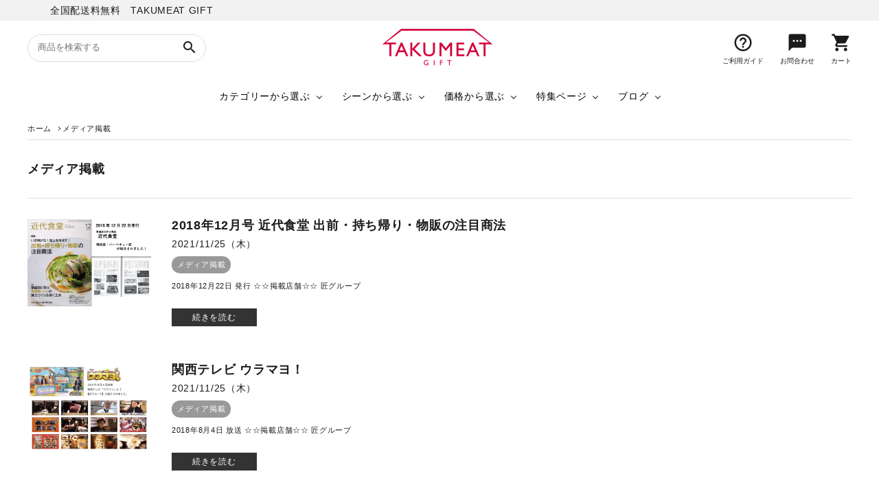

--- FILE ---
content_type: text/html; charset=UTF-8
request_url: https://takumeat-gift.com/blog/category/media/page/2/
body_size: 91907
content:
<!DOCTYPE html>
<!--[if IE 7]>
<html class="ie ie7" lang="lang="ja"">
<![endif]-->
<!--[if IE 8]>
<html class="ie ie8" lang="lang="ja"">
<![endif]-->
<!--[if !(IE 7) | !(IE 8)  ]><!-->
<html lang="ja">
	<!--<![endif]-->
	<head>
		<meta charset="UTF-8" />
		<meta http-equiv="X-UA-Compatible" content="IE=edge,chrome=1" />
				<meta name="viewport" content="width=device-width, initial-scale=1.0,user-scalable=yes, maximum-scale=1.0, minimum-scale=1.0" />
										<meta name="Description" content="2018年12月22日 発行 ☆☆掲載店舗☆☆ 匠グループ" />
		<meta property="og:title" content="2018年12月号 近代食堂 出前・持ち帰り・物販の注目商法 | TAKUMEAT GIFT" />
		<meta property="og:description" content="2018年12月22日 発行 ☆☆掲載店舗☆☆ 匠グループ" />
		<meta property="og:url" content="https://takumeat-gift.com/blog/2018%e5%b9%b412%e6%9c%88%e5%8f%b7-%e8%bf%91%e4%bb%a3%e9%a3%9f%e5%a0%82-%e5%87%ba%e5%89%8d%e3%83%bb%e6%8c%81%e3%81%a1%e5%b8%b0%e3%82%8a%e3%83%bb%e7%89%a9%e8%b2%a9%e3%81%ae%e6%b3%a8%e7%9b%ae%e5%95%86/" />
		<meta property="og:image" content="https://xs535519.xsrv.jp/blog/wp-content/uploads/2021/11/media_59-e1637829184937.jpg" />
		<meta property="og:author" content="takumeat" />
				<meta name="Description" content="2018年8月4日 放送 ☆☆掲載店舗☆☆ 匠グループ" />
		<meta property="og:title" content="関西テレビ ウラマヨ！ | TAKUMEAT GIFT" />
		<meta property="og:description" content="2018年8月4日 放送 ☆☆掲載店舗☆☆ 匠グループ" />
		<meta property="og:url" content="https://takumeat-gift.com/blog/%e9%96%a2%e8%a5%bf%e3%83%86%e3%83%ac%e3%83%93-%e3%82%a6%e3%83%a9%e3%83%9e%e3%83%a8%ef%bc%81/" />
		<meta property="og:image" content="https://xs535519.xsrv.jp/blog/wp-content/uploads/2021/11/media_58-e1637829132475.jpg" />
		<meta property="og:author" content="takumeat" />
				<meta name="Description" content="2018年4月22日 発行 ☆☆掲載店舗☆☆ 豊後牛ホルモンこだわり米" />
		<meta property="og:title" content="2018年4月号 近代食堂 | TAKUMEAT GIFT" />
		<meta property="og:description" content="2018年4月22日 発行 ☆☆掲載店舗☆☆ 豊後牛ホルモンこだわり米" />
		<meta property="og:url" content="https://takumeat-gift.com/blog/2018%e5%b9%b44%e6%9c%88%e5%8f%b7-%e8%bf%91%e4%bb%a3%e9%a3%9f%e5%a0%82/" />
		<meta property="og:image" content="https://xs535519.xsrv.jp/blog/wp-content/uploads/2021/11/media_57-e1637829083121.jpg" />
		<meta property="og:author" content="takumeat" />
				<meta name="Description" content="2018年2月27日 放送 ☆☆掲載店舗☆☆ 匠牧場・匠グループ" />
		<meta property="og:title" content="TOS テレビ大分 「Theおおいたブランド」 ～大分から全国へ 可能性へのチャレンジ～ | TAKUMEAT GIFT" />
		<meta property="og:description" content="2018年2月27日 放送 ☆☆掲載店舗☆☆ 匠牧場・匠グループ" />
		<meta property="og:url" content="https://takumeat-gift.com/blog/tos-%e3%83%86%e3%83%ac%e3%83%93%e5%a4%a7%e5%88%86-%e3%80%8cthe%e3%81%8a%e3%81%8a%e3%81%84%e3%81%9f%e3%83%96%e3%83%a9%e3%83%b3%e3%83%89%e3%80%8d-%ef%bd%9e%e5%a4%a7%e5%88%86%e3%81%8b%e3%82%89%e5%85%a8/" />
		<meta property="og:image" content="https://xs535519.xsrv.jp/blog/wp-content/uploads/2021/11/media_56-e1637828969313.jpg" />
		<meta property="og:author" content="takumeat" />
				<meta name="Description" content="2018年2月1日 発行 ☆☆掲載店舗☆☆ 株式会社匠" />
		<meta property="og:title" content="京阪神エルマガジン社 Meets | TAKUMEAT GIFT" />
		<meta property="og:description" content="2018年2月1日 発行 ☆☆掲載店舗☆☆ 株式会社匠" />
		<meta property="og:url" content="https://takumeat-gift.com/blog/%e4%ba%ac%e9%98%aa%e7%a5%9e%e3%82%a8%e3%83%ab%e3%83%9e%e3%82%ac%e3%82%b8%e3%83%b3%e7%a4%be-meets/" />
		<meta property="og:image" content="https://xs535519.xsrv.jp/blog/wp-content/uploads/2021/11/media_55-e1637828923635.jpg" />
		<meta property="og:author" content="takumeat" />
				<meta name="Description" content="2018年1月25日 発行 ☆☆掲載店舗☆☆ たれ焼肉ご当地冷麺匠" />
		<meta property="og:title" content="日本外食新聞 | TAKUMEAT GIFT" />
		<meta property="og:description" content="2018年1月25日 発行 ☆☆掲載店舗☆☆ たれ焼肉ご当地冷麺匠" />
		<meta property="og:url" content="https://takumeat-gift.com/blog/%e6%97%a5%e6%9c%ac%e5%a4%96%e9%a3%9f%e6%96%b0%e8%81%9e-2/" />
		<meta property="og:image" content="https://xs535519.xsrv.jp/blog/wp-content/uploads/2021/11/media_54-e1637828871285.jpg" />
		<meta property="og:author" content="takumeat" />
				<meta name="Description" content="2018年2月号 ☆☆掲載店舗☆☆ たれ焼肉ご当地冷麺匠" />
		<meta property="og:title" content="おとなの週末 | TAKUMEAT GIFT" />
		<meta property="og:description" content="2018年2月号 ☆☆掲載店舗☆☆ たれ焼肉ご当地冷麺匠" />
		<meta property="og:url" content="https://takumeat-gift.com/blog/%e3%81%8a%e3%81%a8%e3%81%aa%e3%81%ae%e9%80%b1%e6%9c%ab/" />
		<meta property="og:image" content="https://xs535519.xsrv.jp/blog/wp-content/uploads/2021/11/media_53-e1637828827364.jpg" />
		<meta property="og:author" content="takumeat" />
				<meta name="Description" content="2018年1月7日 発行 ☆☆掲載店舗☆☆ 豊後牛ホルモンこだわり米匠" />
		<meta property="og:title" content="朝日新聞 | TAKUMEAT GIFT" />
		<meta property="og:description" content="2018年1月7日 発行 ☆☆掲載店舗☆☆ 豊後牛ホルモンこだわり米匠" />
		<meta property="og:url" content="https://takumeat-gift.com/blog/%e6%9c%9d%e6%97%a5%e6%96%b0%e8%81%9e/" />
		<meta property="og:image" content="https://xs535519.xsrv.jp/blog/wp-content/uploads/2021/11/media_52-e1637828776460.jpg" />
		<meta property="og:author" content="takumeat" />
				<meta name="Description" content="2018年1月1日 発行 ☆☆掲載店舗☆☆ 豊後牛ホルモンこだわり米匠" />
		<meta property="og:title" content="日食外食レストラン新聞 | TAKUMEAT GIFT" />
		<meta property="og:description" content="2018年1月1日 発行 ☆☆掲載店舗☆☆ 豊後牛ホルモンこだわり米匠" />
		<meta property="og:url" content="https://takumeat-gift.com/blog/%e6%97%a5%e9%a3%9f%e5%a4%96%e9%a3%9f%e3%83%ac%e3%82%b9%e3%83%88%e3%83%a9%e3%83%b3%e6%96%b0%e8%81%9e/" />
		<meta property="og:image" content="https://xs535519.xsrv.jp/blog/wp-content/uploads/2021/11/media_51-e1637828726794.jpg" />
		<meta property="og:author" content="takumeat" />
				<meta name="Description" content="2017年11月28日 放送 ☆☆掲載店舗☆☆ 大衆肉酒場こだわり米匠" />
		<meta property="og:title" content="YTV 読売テレビ放送 かんさい情報ネットten おでかけコンシェルジュ | TAKUMEAT GIFT" />
		<meta property="og:description" content="2017年11月28日 放送 ☆☆掲載店舗☆☆ 大衆肉酒場こだわり米匠" />
		<meta property="og:url" content="https://takumeat-gift.com/blog/ytv-%e8%aa%ad%e5%a3%b2%e3%83%86%e3%83%ac%e3%83%93%e6%94%be%e9%80%81-%e3%81%8b%e3%82%93%e3%81%95%e3%81%84%e6%83%85%e5%a0%b1%e3%83%8d%e3%83%83%e3%83%88ten-%e3%81%8a%e3%81%a7%e3%81%8b%e3%81%91%e3%82%b3/" />
		<meta property="og:image" content="https://xs535519.xsrv.jp/blog/wp-content/uploads/2021/11/media_50-e1637828681758.jpg" />
		<meta property="og:author" content="takumeat" />
		
				<meta property="og:site_name" content="TAKUMEAT GIFT | お世話になったあの方へ肉の恩返し" />
		<meta property="og:type" content="blog" />
		<meta property="og:locale" content="ja_JP" />

		<meta property="fb:admins" content="" />
		<meta property="fb:app_id" content="" />

		<script src="https://code.jquery.com/jquery-3.5.1.min.js" integrity="sha256-9/aliU8dGd2tb6OSsuzixeV4y/faTqgFtohetphbbj0=" crossorigin="anonymous"></script>
		<script src="https://code.jquery.com/jquery-migrate-3.3.1.min.js" integrity="sha256-APllMc0V4lf/Rb5Cz4idWUCYlBDG3b0EcN1Ushd3hpE=" crossorigin="anonymous"></script>

					<link rel="canonical" href="https://takumeat-gift.com/blog/category/media/page/2/">
		
		<link rel="stylesheet" href="https://use.fontawesome.com/releases/v5.5.0/css/all.css" integrity="sha384-ã€€B4dIYHKNBt8Bc12p+WXckhzcICo0wtJAoU8YZTY5qE0Id1GSseTk6S+L3BlXeVIU" crossorigin="anonymous">
		<link href="https://xs535519.xsrv.jp/blog/wp-content/themes/corekara/style.css" rel="stylesheet" type="text/css" />
						<title>メディア掲載 &#8211; ページ 2 &#8211; TAKUMEAT GIFT</title>
<meta name='robots' content='max-image-preview:large' />
<link rel="alternate" type="application/rss+xml" title="TAKUMEAT GIFT &raquo; フィード" href="https://takumeat-gift.com/blog/feed/" />
<link rel="alternate" type="application/rss+xml" title="TAKUMEAT GIFT &raquo; コメントフィード" href="https://takumeat-gift.com/blog/comments/feed/" />
<link rel="alternate" type="application/rss+xml" title="TAKUMEAT GIFT &raquo; メディア掲載 カテゴリーのフィード" href="https://takumeat-gift.com/blog/category/media/feed/" />
<style id='wp-img-auto-sizes-contain-inline-css' type='text/css'>
img:is([sizes=auto i],[sizes^="auto," i]){contain-intrinsic-size:3000px 1500px}
/*# sourceURL=wp-img-auto-sizes-contain-inline-css */
</style>
<style id='wp-emoji-styles-inline-css' type='text/css'>

	img.wp-smiley, img.emoji {
		display: inline !important;
		border: none !important;
		box-shadow: none !important;
		height: 1em !important;
		width: 1em !important;
		margin: 0 0.07em !important;
		vertical-align: -0.1em !important;
		background: none !important;
		padding: 0 !important;
	}
/*# sourceURL=wp-emoji-styles-inline-css */
</style>
<style id='wp-block-library-inline-css' type='text/css'>
:root{--wp-block-synced-color:#7a00df;--wp-block-synced-color--rgb:122,0,223;--wp-bound-block-color:var(--wp-block-synced-color);--wp-editor-canvas-background:#ddd;--wp-admin-theme-color:#007cba;--wp-admin-theme-color--rgb:0,124,186;--wp-admin-theme-color-darker-10:#006ba1;--wp-admin-theme-color-darker-10--rgb:0,107,160.5;--wp-admin-theme-color-darker-20:#005a87;--wp-admin-theme-color-darker-20--rgb:0,90,135;--wp-admin-border-width-focus:2px}@media (min-resolution:192dpi){:root{--wp-admin-border-width-focus:1.5px}}.wp-element-button{cursor:pointer}:root .has-very-light-gray-background-color{background-color:#eee}:root .has-very-dark-gray-background-color{background-color:#313131}:root .has-very-light-gray-color{color:#eee}:root .has-very-dark-gray-color{color:#313131}:root .has-vivid-green-cyan-to-vivid-cyan-blue-gradient-background{background:linear-gradient(135deg,#00d084,#0693e3)}:root .has-purple-crush-gradient-background{background:linear-gradient(135deg,#34e2e4,#4721fb 50%,#ab1dfe)}:root .has-hazy-dawn-gradient-background{background:linear-gradient(135deg,#faaca8,#dad0ec)}:root .has-subdued-olive-gradient-background{background:linear-gradient(135deg,#fafae1,#67a671)}:root .has-atomic-cream-gradient-background{background:linear-gradient(135deg,#fdd79a,#004a59)}:root .has-nightshade-gradient-background{background:linear-gradient(135deg,#330968,#31cdcf)}:root .has-midnight-gradient-background{background:linear-gradient(135deg,#020381,#2874fc)}:root{--wp--preset--font-size--normal:16px;--wp--preset--font-size--huge:42px}.has-regular-font-size{font-size:1em}.has-larger-font-size{font-size:2.625em}.has-normal-font-size{font-size:var(--wp--preset--font-size--normal)}.has-huge-font-size{font-size:var(--wp--preset--font-size--huge)}.has-text-align-center{text-align:center}.has-text-align-left{text-align:left}.has-text-align-right{text-align:right}.has-fit-text{white-space:nowrap!important}#end-resizable-editor-section{display:none}.aligncenter{clear:both}.items-justified-left{justify-content:flex-start}.items-justified-center{justify-content:center}.items-justified-right{justify-content:flex-end}.items-justified-space-between{justify-content:space-between}.screen-reader-text{border:0;clip-path:inset(50%);height:1px;margin:-1px;overflow:hidden;padding:0;position:absolute;width:1px;word-wrap:normal!important}.screen-reader-text:focus{background-color:#ddd;clip-path:none;color:#444;display:block;font-size:1em;height:auto;left:5px;line-height:normal;padding:15px 23px 14px;text-decoration:none;top:5px;width:auto;z-index:100000}html :where(.has-border-color){border-style:solid}html :where([style*=border-top-color]){border-top-style:solid}html :where([style*=border-right-color]){border-right-style:solid}html :where([style*=border-bottom-color]){border-bottom-style:solid}html :where([style*=border-left-color]){border-left-style:solid}html :where([style*=border-width]){border-style:solid}html :where([style*=border-top-width]){border-top-style:solid}html :where([style*=border-right-width]){border-right-style:solid}html :where([style*=border-bottom-width]){border-bottom-style:solid}html :where([style*=border-left-width]){border-left-style:solid}html :where(img[class*=wp-image-]){height:auto;max-width:100%}:where(figure){margin:0 0 1em}html :where(.is-position-sticky){--wp-admin--admin-bar--position-offset:var(--wp-admin--admin-bar--height,0px)}@media screen and (max-width:600px){html :where(.is-position-sticky){--wp-admin--admin-bar--position-offset:0px}}

/*# sourceURL=wp-block-library-inline-css */
</style><style id='global-styles-inline-css' type='text/css'>
:root{--wp--preset--aspect-ratio--square: 1;--wp--preset--aspect-ratio--4-3: 4/3;--wp--preset--aspect-ratio--3-4: 3/4;--wp--preset--aspect-ratio--3-2: 3/2;--wp--preset--aspect-ratio--2-3: 2/3;--wp--preset--aspect-ratio--16-9: 16/9;--wp--preset--aspect-ratio--9-16: 9/16;--wp--preset--color--black: #000000;--wp--preset--color--cyan-bluish-gray: #abb8c3;--wp--preset--color--white: #ffffff;--wp--preset--color--pale-pink: #f78da7;--wp--preset--color--vivid-red: #cf2e2e;--wp--preset--color--luminous-vivid-orange: #ff6900;--wp--preset--color--luminous-vivid-amber: #fcb900;--wp--preset--color--light-green-cyan: #7bdcb5;--wp--preset--color--vivid-green-cyan: #00d084;--wp--preset--color--pale-cyan-blue: #8ed1fc;--wp--preset--color--vivid-cyan-blue: #0693e3;--wp--preset--color--vivid-purple: #9b51e0;--wp--preset--gradient--vivid-cyan-blue-to-vivid-purple: linear-gradient(135deg,rgb(6,147,227) 0%,rgb(155,81,224) 100%);--wp--preset--gradient--light-green-cyan-to-vivid-green-cyan: linear-gradient(135deg,rgb(122,220,180) 0%,rgb(0,208,130) 100%);--wp--preset--gradient--luminous-vivid-amber-to-luminous-vivid-orange: linear-gradient(135deg,rgb(252,185,0) 0%,rgb(255,105,0) 100%);--wp--preset--gradient--luminous-vivid-orange-to-vivid-red: linear-gradient(135deg,rgb(255,105,0) 0%,rgb(207,46,46) 100%);--wp--preset--gradient--very-light-gray-to-cyan-bluish-gray: linear-gradient(135deg,rgb(238,238,238) 0%,rgb(169,184,195) 100%);--wp--preset--gradient--cool-to-warm-spectrum: linear-gradient(135deg,rgb(74,234,220) 0%,rgb(151,120,209) 20%,rgb(207,42,186) 40%,rgb(238,44,130) 60%,rgb(251,105,98) 80%,rgb(254,248,76) 100%);--wp--preset--gradient--blush-light-purple: linear-gradient(135deg,rgb(255,206,236) 0%,rgb(152,150,240) 100%);--wp--preset--gradient--blush-bordeaux: linear-gradient(135deg,rgb(254,205,165) 0%,rgb(254,45,45) 50%,rgb(107,0,62) 100%);--wp--preset--gradient--luminous-dusk: linear-gradient(135deg,rgb(255,203,112) 0%,rgb(199,81,192) 50%,rgb(65,88,208) 100%);--wp--preset--gradient--pale-ocean: linear-gradient(135deg,rgb(255,245,203) 0%,rgb(182,227,212) 50%,rgb(51,167,181) 100%);--wp--preset--gradient--electric-grass: linear-gradient(135deg,rgb(202,248,128) 0%,rgb(113,206,126) 100%);--wp--preset--gradient--midnight: linear-gradient(135deg,rgb(2,3,129) 0%,rgb(40,116,252) 100%);--wp--preset--font-size--small: 13px;--wp--preset--font-size--medium: 20px;--wp--preset--font-size--large: 36px;--wp--preset--font-size--x-large: 42px;--wp--preset--spacing--20: 0.44rem;--wp--preset--spacing--30: 0.67rem;--wp--preset--spacing--40: 1rem;--wp--preset--spacing--50: 1.5rem;--wp--preset--spacing--60: 2.25rem;--wp--preset--spacing--70: 3.38rem;--wp--preset--spacing--80: 5.06rem;--wp--preset--shadow--natural: 6px 6px 9px rgba(0, 0, 0, 0.2);--wp--preset--shadow--deep: 12px 12px 50px rgba(0, 0, 0, 0.4);--wp--preset--shadow--sharp: 6px 6px 0px rgba(0, 0, 0, 0.2);--wp--preset--shadow--outlined: 6px 6px 0px -3px rgb(255, 255, 255), 6px 6px rgb(0, 0, 0);--wp--preset--shadow--crisp: 6px 6px 0px rgb(0, 0, 0);}:where(.is-layout-flex){gap: 0.5em;}:where(.is-layout-grid){gap: 0.5em;}body .is-layout-flex{display: flex;}.is-layout-flex{flex-wrap: wrap;align-items: center;}.is-layout-flex > :is(*, div){margin: 0;}body .is-layout-grid{display: grid;}.is-layout-grid > :is(*, div){margin: 0;}:where(.wp-block-columns.is-layout-flex){gap: 2em;}:where(.wp-block-columns.is-layout-grid){gap: 2em;}:where(.wp-block-post-template.is-layout-flex){gap: 1.25em;}:where(.wp-block-post-template.is-layout-grid){gap: 1.25em;}.has-black-color{color: var(--wp--preset--color--black) !important;}.has-cyan-bluish-gray-color{color: var(--wp--preset--color--cyan-bluish-gray) !important;}.has-white-color{color: var(--wp--preset--color--white) !important;}.has-pale-pink-color{color: var(--wp--preset--color--pale-pink) !important;}.has-vivid-red-color{color: var(--wp--preset--color--vivid-red) !important;}.has-luminous-vivid-orange-color{color: var(--wp--preset--color--luminous-vivid-orange) !important;}.has-luminous-vivid-amber-color{color: var(--wp--preset--color--luminous-vivid-amber) !important;}.has-light-green-cyan-color{color: var(--wp--preset--color--light-green-cyan) !important;}.has-vivid-green-cyan-color{color: var(--wp--preset--color--vivid-green-cyan) !important;}.has-pale-cyan-blue-color{color: var(--wp--preset--color--pale-cyan-blue) !important;}.has-vivid-cyan-blue-color{color: var(--wp--preset--color--vivid-cyan-blue) !important;}.has-vivid-purple-color{color: var(--wp--preset--color--vivid-purple) !important;}.has-black-background-color{background-color: var(--wp--preset--color--black) !important;}.has-cyan-bluish-gray-background-color{background-color: var(--wp--preset--color--cyan-bluish-gray) !important;}.has-white-background-color{background-color: var(--wp--preset--color--white) !important;}.has-pale-pink-background-color{background-color: var(--wp--preset--color--pale-pink) !important;}.has-vivid-red-background-color{background-color: var(--wp--preset--color--vivid-red) !important;}.has-luminous-vivid-orange-background-color{background-color: var(--wp--preset--color--luminous-vivid-orange) !important;}.has-luminous-vivid-amber-background-color{background-color: var(--wp--preset--color--luminous-vivid-amber) !important;}.has-light-green-cyan-background-color{background-color: var(--wp--preset--color--light-green-cyan) !important;}.has-vivid-green-cyan-background-color{background-color: var(--wp--preset--color--vivid-green-cyan) !important;}.has-pale-cyan-blue-background-color{background-color: var(--wp--preset--color--pale-cyan-blue) !important;}.has-vivid-cyan-blue-background-color{background-color: var(--wp--preset--color--vivid-cyan-blue) !important;}.has-vivid-purple-background-color{background-color: var(--wp--preset--color--vivid-purple) !important;}.has-black-border-color{border-color: var(--wp--preset--color--black) !important;}.has-cyan-bluish-gray-border-color{border-color: var(--wp--preset--color--cyan-bluish-gray) !important;}.has-white-border-color{border-color: var(--wp--preset--color--white) !important;}.has-pale-pink-border-color{border-color: var(--wp--preset--color--pale-pink) !important;}.has-vivid-red-border-color{border-color: var(--wp--preset--color--vivid-red) !important;}.has-luminous-vivid-orange-border-color{border-color: var(--wp--preset--color--luminous-vivid-orange) !important;}.has-luminous-vivid-amber-border-color{border-color: var(--wp--preset--color--luminous-vivid-amber) !important;}.has-light-green-cyan-border-color{border-color: var(--wp--preset--color--light-green-cyan) !important;}.has-vivid-green-cyan-border-color{border-color: var(--wp--preset--color--vivid-green-cyan) !important;}.has-pale-cyan-blue-border-color{border-color: var(--wp--preset--color--pale-cyan-blue) !important;}.has-vivid-cyan-blue-border-color{border-color: var(--wp--preset--color--vivid-cyan-blue) !important;}.has-vivid-purple-border-color{border-color: var(--wp--preset--color--vivid-purple) !important;}.has-vivid-cyan-blue-to-vivid-purple-gradient-background{background: var(--wp--preset--gradient--vivid-cyan-blue-to-vivid-purple) !important;}.has-light-green-cyan-to-vivid-green-cyan-gradient-background{background: var(--wp--preset--gradient--light-green-cyan-to-vivid-green-cyan) !important;}.has-luminous-vivid-amber-to-luminous-vivid-orange-gradient-background{background: var(--wp--preset--gradient--luminous-vivid-amber-to-luminous-vivid-orange) !important;}.has-luminous-vivid-orange-to-vivid-red-gradient-background{background: var(--wp--preset--gradient--luminous-vivid-orange-to-vivid-red) !important;}.has-very-light-gray-to-cyan-bluish-gray-gradient-background{background: var(--wp--preset--gradient--very-light-gray-to-cyan-bluish-gray) !important;}.has-cool-to-warm-spectrum-gradient-background{background: var(--wp--preset--gradient--cool-to-warm-spectrum) !important;}.has-blush-light-purple-gradient-background{background: var(--wp--preset--gradient--blush-light-purple) !important;}.has-blush-bordeaux-gradient-background{background: var(--wp--preset--gradient--blush-bordeaux) !important;}.has-luminous-dusk-gradient-background{background: var(--wp--preset--gradient--luminous-dusk) !important;}.has-pale-ocean-gradient-background{background: var(--wp--preset--gradient--pale-ocean) !important;}.has-electric-grass-gradient-background{background: var(--wp--preset--gradient--electric-grass) !important;}.has-midnight-gradient-background{background: var(--wp--preset--gradient--midnight) !important;}.has-small-font-size{font-size: var(--wp--preset--font-size--small) !important;}.has-medium-font-size{font-size: var(--wp--preset--font-size--medium) !important;}.has-large-font-size{font-size: var(--wp--preset--font-size--large) !important;}.has-x-large-font-size{font-size: var(--wp--preset--font-size--x-large) !important;}
/*# sourceURL=global-styles-inline-css */
</style>

<style id='classic-theme-styles-inline-css' type='text/css'>
/*! This file is auto-generated */
.wp-block-button__link{color:#fff;background-color:#32373c;border-radius:9999px;box-shadow:none;text-decoration:none;padding:calc(.667em + 2px) calc(1.333em + 2px);font-size:1.125em}.wp-block-file__button{background:#32373c;color:#fff;text-decoration:none}
/*# sourceURL=/wp-includes/css/classic-themes.min.css */
</style>
<link rel='stylesheet' id='base-css' href='https://xs535519.xsrv.jp/blog/wp-content/themes/corekara/edit_sp/style.css' type='text/css' media='all' />
<link rel='stylesheet' id='grid-css' href='https://xs535519.xsrv.jp/blog/wp-content/themes/corekara/library/grid.css' type='text/css' media='all' />
<link rel='stylesheet' id='editstyle-css' href='https://xs535519.xsrv.jp/blog/wp-content/themes/corekara/edit_responsive/edit_style.css' type='text/css' media='all' />
<link rel="https://api.w.org/" href="https://takumeat-gift.com/blog/wp-json/" /><link rel="alternate" title="JSON" type="application/json" href="https://takumeat-gift.com/blog/wp-json/wp/v2/categories/2" />	</head>

	<body class="archive paged category category-media category-2 paged-2 category-paged-2 wp-theme-corekara">
		<!-- ヘッダー -->
<link href="https://fonts.googleapis.com/icon?family=Material+Icons" rel="stylesheet">
<link rel="stylesheet" href="https://use.fontawesome.com/releases/v5.5.0/css/all.css">
<script src="https://cdnjs.cloudflare.com/ajax/libs/slick-carousel/1.8.1/slick.min.js"></script>
<header id="hdr" class="hdr--typeA">
  <div class="hdrTop">
    <div class="hdrInner">
      <p class="hdrInfo">
        全国配送料無料　TAKUMEAT GIFT</p>
      <nav class="exNav exNav--typeA pcOnly">
      </nav>
    </div>
  </div>
  <div class="hdrMiddle hdrMiddle--logoCenter hdrFixed--sp">
    <div class="hdrInner">
      <div class="hdrMiddle__left">
        <div class="pcOnly">
          <form class="searchForm searchFormB" action="https://takumeat-gift.com/view/search" method="get" accept-charset="EUC-JP">
            <div class="searchForm__inner keywordRanking">
              <input type="text" value="" placeholder="商品を検索する" autocomplete="off">
              <button type="submit" class="searchForm__submit"><i class="gNav__listIcon material-icons">search</i></button>
            </div>
            <div class="keywordRanking__toggle">
              <h3>人気キーワード</h3>
              <ul class="keywordRanking" data-keywd="hotkey">
                    <!-- <li><a href="https://takumeat-gift.com/view/category/ct29">お歳暮</a></li>
                    <li><a href="https://takumeat-gift.com/view/category/ct9">すき焼き</a></li>
                    <li><a href="https://takumeat-gift.com/view/category/ct10">しゃぶしゃぶ</a></li>
                    <li><a href="https://takumeat-gift.com/view/category/ct8">ステーキ</a></li>
                    <li><a href="https://takumeat-gift.com/view/category/ct11">焼肉</a></li> -->
              </ul>
              <span class="keywordRanking__close">閉じる</span>
            </div>
          </form>
        </div>
        <div class="spOnly">
          <nav class="iconNav">
            <ul>
              <li>
                <div class="menuToggle">
                  <i class="material-icons">menu</i>
                </div>
              </li>
              <li class="hdrSearch--toggle">
                <span><i class="material-icons">search</i></span>
                <div class="hdrSearch__wrap">
                  <form class="searchForm searchFormA" action="https://takumeat-gift.com/view/search" method="get" accept-charset="EUC-JP">
                    <div class="searchForm__inner">
                      <input type="text" value="" placeholder="商品を検索する" class="search-keyword" name="search_keyword">
                      <button type="submit" class="searchForm__submit search-url"><i class="gNav__listIcon material-icons">search</i></button>
                    </div>
                  </form>
                  <!--<div class="sds__hotword">
                    <h3 class="sideTitle">よく検索されるキーワード</h3>
                    <ul data-keywd="hotkey">
                      <li><a href="https://takumeat-gift.com/view/search?search_keyword=">キーワード</a></li>
                      <li><a href="https://takumeat-gift.com/view/search?search_keyword=">キーワード</a></li>
                      <li><a href="https://takumeat-gift.com/view/search?search_keyword=">キーワード</a></li>
                      <li><a href="https://takumeat-gift.com/view/search?search_keyword=">キーワード</a></li>
                    </ul>
                  </div>-->
                  <ul class="keywordRanking" data-keywd="hotkey">
                    <li><a href="https://takumeat-gift.com/view/category/ct29">お歳暮</a></li>
                    <li><a href="https://takumeat-gift.com/view/category/ct9">すき焼き</a></li>
                    <li><a href="https://takumeat-gift.com/view/category/ct10">しゃぶしゃぶ</a></li>
                    <li><a href="https://takumeat-gift.com/view/category/ct8">ステーキ</a></li>
                    <li><a href="https://takumeat-gift.com/view/category/ct11">焼肉</a></li>
                  </ul>
                </div>
              </li>
            </ul>
          </nav>
        </div>
      </div>
      <h1 id="hdrLogo" class="hdrMiddle__center pcOnly"><a href="https://takumeat-gift.com/"><img class="gNav__listIcon" src="https://gigaplus.makeshop.jp/TAKUMEAT/corekara/ec-img/pc/logo_pc.png" alt="TAKUMEAT" width="160" height="53"></a></h1>
      <h1 id="hdrLogo" class="hdrMiddle__center spOnly"><a href="https://takumeat-gift.com/"><img class="gNav__listIcon" src="https://gigaplus.makeshop.jp/TAKUMEAT/corekara/ec-img/sp/logo_sp.png" alt="TAKUMEAT" width="96" height="32"></a></h1>
      <div class="hdrMiddle__right">
        <div class="pcOnly">
          <nav class="iconNav iconNav--text">
            <ul>
              <li><a href="https://takumeat-gift.com/view/guide">
                <i class="material-icons">help_outline</i>
                <small>ご利用ガイド</small>
              </a></li>
              <li><a href="#makeshop-common-contact-url">
                <i class="material-icons">sms</i>
                <small>お問合わせ</small>
              </a></li>
              <li><a href="https://takumeat-gift.com/view/cart" class="iconNav__cart"><i class="material-icons">shopping_cart</i><small>カート</small></a></li>
            </ul>
          </nav>
        </div>
        <div class="spOnly">
          <nav class="iconNav">
            <ul>
              <li><a href="https://takumeat-gift.com/view/cart" class="iconNav__cart"><i class="material-icons">shopping_cart</i></a></li>
            </ul>
          </nav>
        </div>
      </div>
    </div>
  </div>
  <div class="hdrBottom hdrBottom--onlyNav pcOnly hdrFixed--pc">
    <div class="hdrInner">
      <nav class="gNav gNav--typeA">
        <ul>
          <li class="hasChildren">
            <a href="#">カテゴリーから選ぶ</a>
            <div class="megaMenu">
              <ul class="megaMenu__inner row">
                <li class="col-3"><a href="https://takumeat-gift.com/shopbrand/ct8" class="megaMenu__button">ステーキ・塊肉</a></li>
                <li class="col-3"><a href="https://takumeat-gift.com/shopbrand/ct9" class="megaMenu__button">すき焼き</a></li>
                <li class="col-3"><a href="https://takumeat-gift.com/shopbrand/ct10" class="megaMenu__button">しゃぶしゃぶ</a></li>
                <li class="col-3"><a href="https://takumeat-gift.com/shopbrand/ct11" class="megaMenu__button">焼肉</a></li>
                <li class="col-3"><a href="https://takumeat-gift.com/shopbrand/ct12" class="megaMenu__button">TAKUMEATオリジナル</a></li>
              </ul>
            </div>
          </li>
          <li class="hasChildren">
            <a href="#">シーンから選ぶ</a>
            <div class="megaMenu megaMenu--typeB">
              <h3 class="megaMenu__title">お返しを贈る</h3>
              <ul class="megaMenu__inner row">
                <li class="col-2"><a href="https://takumeat-gift.com/shopbrand/ct16" class="megaMenu__arrow">結婚内祝い</a></li>
                <li class="col-2"><a href="https://takumeat-gift.com/shopbrand/ct17" class="megaMenu__arrow">出産内祝い</a></li>
                <li class="col-2"><a href="https://takumeat-gift.com/shopbrand/ct18" class="megaMenu__arrow">入学内祝い</a></li>
                <li class="col-2"><a href="https://takumeat-gift.com/shopbrand/ct19" class="megaMenu__arrow">快気祝い・快気内祝い</a></li>
                <li class="col-2"><a href="https://takumeat-gift.com/shopbrand/ct20" class="megaMenu__arrow">新築・引越内祝い</a></li>
                <li class="col-2"><a href="https://takumeat-gift.com/shopbrand/ct21" class="megaMenu__arrow">香典返し・法要</a></li>
              </ul>
              <h3 class="megaMenu__title">お祝いを贈る</h3>
              <ul class="megaMenu__inner row">
                <li class="col-2"><a href="https://takumeat-gift.com/shopbrand/ct22" class="megaMenu__arrow">結婚祝い</a></li>
                <li class="col-2"><a href="https://takumeat-gift.com/shopbrand/ct23" class="megaMenu__arrow">出産祝い</a></li>
                <li class="col-2"><a href="https://takumeat-gift.com/shopbrand/ct24" class="megaMenu__arrow">入学祝い</a></li>
                <li class="col-2"><a href="https://takumeat-gift.com/shopbrand/ct25" class="megaMenu__arrow">新築・引越祝い</a></li>
                <li class="col-2"><a href="https://takumeat-gift.com/shopbrand/ct26" class="megaMenu__arrow">誕生日祝い</a></li>
                <li class="col-2"><a href="https://takumeat-gift.com/shopbrand/ct27" class="megaMenu__arrow">成人・還暦祝い</a></li>
              </ul>
              <h3 class="megaMenu__title">その他の贈り物(イベント)</h3>
              <ul class="megaMenu__inner row">
                <li class="col-2"><a href="https://takumeat-gift.com/shopbrand/ct28" class="megaMenu__arrow">お中元</a></li>
                <li class="col-2"><a href="https://takumeat-gift.com/shopbrand/ct29" class="megaMenu__arrow">お歳暮</a></li>
                <li class="col-2"><a href="https://takumeat-gift.com/shopbrand/ct30" class="megaMenu__arrow">母の日</a></li>
                <li class="col-2"><a href="https://takumeat-gift.com/shopbrand/ct31" class="megaMenu__arrow">父の日</a></li>
                <li class="col-2"><a href="https://takumeat-gift.com/shopbrand/ct32" class="megaMenu__arrow">敬老の日</a></li>
                <li class="col-2"><a href="https://takumeat-gift.com/shopbrand/ct33" class="megaMenu__arrow">記念日</a></li>
                <li class="col-2"><a href="https://takumeat-gift.com/shopbrand/ct34" class="megaMenu__arrow">二次会景品</a></li>
                <li class="col-2"><a href="https://takumeat-gift.com/shopbrand/ct35" class="megaMenu__arrow">ゴルフコンペ景品</a></li>
                <li class="col-2"><a href="https://takumeat-gift.com/shopbrand/ct36" class="megaMenu__arrow">粗品・ご挨拶・お礼など</a></li>
              </ul>
            </div>
          </li>
          <li class="hasChildren">
            <a href="#">価格から選ぶ</a>
            <div class="megaMenu">
              <ul class="megaMenu__inner row">
                <li class="col-3"><a href="https://takumeat-gift.com/shopbrand/ct45" class="megaMenu__button">5,000円～7,900円</a></li>
				  <li class="col-3"><a href="https://takumeat-gift.com/shopbrand/ct46" class="megaMenu__button">8,000円～9,900円</a></li>
                <li class="col-3"><a href="https://takumeat-gift.com/shopbrand/ct47" class="megaMenu__button">10,000円～11,900円</a></li>
                <li class="col-3"><a href="https://takumeat-gift.com/shopbrand/ct48" class="megaMenu__button">12,000円～14,900円</a></li>
                <li class="col-3"><a href="https://takumeat-gift.com/shopbrand/ct49" class="megaMenu__button">15,000円～</a></li>
              </ul>
            </div>
          </li>
          <li class="hasChildren">
            <a href="#">特集ページ</a>
            <div class="megaMenu">
              <ul class="megaMenu__inner row">
                <li class="col-3"><a href="https://takumeat-gift.com/view/page/welfare" class="megaMenu__button">福利厚生</a></li><li class="col-3"><a href="https://takumeat-gift.com/view/page/gift" class="megaMenu__button">ご贈答に</a></li>
              </ul>
            </div>
          </li>
			          <li class="hasChildren"><a href="#">ブログ</a>
            <div class="megaMenu">
              <ul class="megaMenu__inner row">
				  <li class="col-3"><a href="/blog/category/news/" class="megaMenu__button">お知らせ</a></li><li class="col-3"><a href="/blog/category/media/" class="megaMenu__button">メディア掲載</a></li><li class="col-3"><a href="/blog/category/meat/" class="megaMenu__button">お肉の紹介</a></li><li class="col-3"><a href="/blog/category/voice/" class="megaMenu__button">お客様の声</a></li>
              </ul>
            </div>
          </li>
        </ul>
      </nav>
    </div>
  </div>
</header>

<aside id="drawer">
  <div class="drawer__search">
    <form class="searchForm searchFormB" action="https://takumeat-gift.com/view/search" method="get" accept-charset="EUC-JP">
      <div class="searchForm__inner">
        <input type="text" value="" placeholder="商品を検索する" class="search-keyword" name="search_keyword">
        <button type="submit" class="searchForm__submit search-url"><i class="gNav__listIcon material-icons">search</i></button>
      </div>
    </form>
  </div>
  <ul class="drawer__nav">
    <li class="hasChildren--click">
      <a href="">カテゴリーから探す</a>
      <ul style="display: none;">
        <li><a href="https://takumeat-gift.com/shopbrand/ct8">ステーキ・塊肉</a></li>
        <li><a href="https://takumeat-gift.com/shopbrand/ct9">すき焼き</a></li>
        <li><a href="https://takumeat-gift.com/shopbrand/ct10">しゃぶしゃぶ</a></li>
        <li><a href="https://takumeat-gift.com/shopbrand/ct11">焼肉</a></li>
        <li><a href="https://takumeat-gift.com/shopbrand/ct12">TAKUMEATオリジナル</a></li>
      </ul>
    </li>
    <li><a href="https://takumeat-gift.com/view/guide">ご利用ガイド</a></li>
    <li><a href="https://takumeat-gift.com/view/policy">プライバシーポリシー</a></li>
    <li><a href="https://takumeat-gift.com/view/contract">特定商取引法について</a></li>
    <li><a href="#makeshop-common-contact-url">お問い合わせ</a></li>
  </ul>
  <div class="drawer__snsNav">
    <!--<ul class="snsNav">
      <li><a href="#" target="_blank"><i class="fab fa-facebook-square"></i></a></li>
      <li><a href="#" target="_blank"><i class="fab fa-instagram"></i></a></li>
      <li><a href="#" target="_blank"><i class="fab fa-line"></i></a></li>
      <li><a href="#" target="_blank"><i class="fab fa-twitter"></i></a></li>
    </ul>-->
  </div>
  <a href="" class="menuClose drawer__close">メニューを閉じる<i class="material-icons">close</i></a>
</aside>
<div id="overlay" class="menuClose"><i class="material-icons">close</i></div>
<!-- Global site tag (gtag.js) - Google Analytics -->
<script async src="https://www.googletagmanager.com/gtag/js?id=UA-215570408-1"></script>
<script>
  window.dataLayer = window.dataLayer || [];
  function gtag(){dataLayer.push(arguments);}
  gtag('js', new Date());

  gtag('config', 'UA-215570408-1');
</script>

<!-- //ヘッダー -->
<div id="container" class="clearfix">
	<!-- トップ  -->
<main id="main">

	<!-- 記事一覧表示 -->
	<div class="post_list_area">
		<div id="bread_crumb"><ul><li><a href="https://takumeat-gift.com/blog"><span>ホーム</span></a></li><li><span>メディア掲載</span></li></ul></div><div class="main_title"><h2 class="post_title">メディア掲載</h2></div>
		<div class="clearfix">
				<div id="top_post_list" class="">
											<article class="top_post clearfix">
							<figure class="post_list_thumbnail ">
								<!--アイキャッチ表示-->
								 		<a href="https://takumeat-gift.com/blog/2018%e5%b9%b412%e6%9c%88%e5%8f%b7-%e8%bf%91%e4%bb%a3%e9%a3%9f%e5%a0%82-%e5%87%ba%e5%89%8d%e3%83%bb%e6%8c%81%e3%81%a1%e5%b8%b0%e3%82%8a%e3%83%bb%e7%89%a9%e8%b2%a9%e3%81%ae%e6%b3%a8%e7%9b%ae%e5%95%86/" title="2018年12月号 近代食堂 出前・持ち帰り・物販の注目商法" ><img src="https://xs535519.xsrv.jp/blog/wp-content/uploads/2021/11/media_59-e1637829184937.jpg" alt="2018年12月号 近代食堂 出前・持ち帰り・物販の注目商法"></a>
 										<!--//アイキャッチ表示-->
							</figure>

							<div class="post_list_box">
									<!--記事タイトル-->
									<h2 class="post_title"><a href="https://takumeat-gift.com/blog/2018%e5%b9%b412%e6%9c%88%e5%8f%b7-%e8%bf%91%e4%bb%a3%e9%a3%9f%e5%a0%82-%e5%87%ba%e5%89%8d%e3%83%bb%e6%8c%81%e3%81%a1%e5%b8%b0%e3%82%8a%e3%83%bb%e7%89%a9%e8%b2%a9%e3%81%ae%e6%b3%a8%e7%9b%ae%e5%95%86/">2018年12月号 近代食堂 出前・持ち帰り・物販の注目商法</a></h2>
									<!--//記事タイトル-->

									<!--記事日付表示-->
									<time class="sub_info_date" datatime="2021-11-25">
										<a href="https://takumeat-gift.com/blog/2021/11/" title="2018年12月号 近代食堂 出前・持ち帰り・物販の注目商法">2021/11/25（木）										</a>
									</time>
									<!--//記事日付表示-->

									<div class="sub_info">
										<!--カテゴリ表示-->
										<div class="sub_info_cate">
											<a href="https://takumeat-gift.com/blog/category/media/">メディア掲載</a>										</div>
										<!--//カテゴリ表示-->



										<!--投稿タイプ-->
										<!--										<div class="sub_info_author">
																					<span>投稿タイプ&nbsp;:&nbsp;</span>																				</div>-->
										<!--//投稿タイプ-->

									</div>
								<!-- 本文抜粋 -->
								<p class="content"><a href="https://takumeat-gift.com/blog/2018%e5%b9%b412%e6%9c%88%e5%8f%b7-%e8%bf%91%e4%bb%a3%e9%a3%9f%e5%a0%82-%e5%87%ba%e5%89%8d%e3%83%bb%e6%8c%81%e3%81%a1%e5%b8%b0%e3%82%8a%e3%83%bb%e7%89%a9%e8%b2%a9%e3%81%ae%e6%b3%a8%e7%9b%ae%e5%95%86/">2018年12月22日 発行 ☆☆掲載店舗☆☆ 匠グループ</a></p> <div class="more"><a href="https://takumeat-gift.com/blog/2018%e5%b9%b412%e6%9c%88%e5%8f%b7-%e8%bf%91%e4%bb%a3%e9%a3%9f%e5%a0%82-%e5%87%ba%e5%89%8d%e3%83%bb%e6%8c%81%e3%81%a1%e5%b8%b0%e3%82%8a%e3%83%bb%e7%89%a9%e8%b2%a9%e3%81%ae%e6%b3%a8%e7%9b%ae%e5%95%86/">続きを読む</a></div>								<!--//本文抜粋-->
							</div>
						</article>
											<article class="top_post clearfix">
							<figure class="post_list_thumbnail ">
								<!--アイキャッチ表示-->
								 		<a href="https://takumeat-gift.com/blog/%e9%96%a2%e8%a5%bf%e3%83%86%e3%83%ac%e3%83%93-%e3%82%a6%e3%83%a9%e3%83%9e%e3%83%a8%ef%bc%81/" title="関西テレビ ウラマヨ！" ><img src="https://xs535519.xsrv.jp/blog/wp-content/uploads/2021/11/media_58-e1637829132475.jpg" alt="関西テレビ ウラマヨ！"></a>
 										<!--//アイキャッチ表示-->
							</figure>

							<div class="post_list_box">
									<!--記事タイトル-->
									<h2 class="post_title"><a href="https://takumeat-gift.com/blog/%e9%96%a2%e8%a5%bf%e3%83%86%e3%83%ac%e3%83%93-%e3%82%a6%e3%83%a9%e3%83%9e%e3%83%a8%ef%bc%81/">関西テレビ ウラマヨ！</a></h2>
									<!--//記事タイトル-->

									<!--記事日付表示-->
									<time class="sub_info_date" datatime="2021-11-25">
										<a href="https://takumeat-gift.com/blog/2021/11/" title="関西テレビ ウラマヨ！">2021/11/25（木）										</a>
									</time>
									<!--//記事日付表示-->

									<div class="sub_info">
										<!--カテゴリ表示-->
										<div class="sub_info_cate">
											<a href="https://takumeat-gift.com/blog/category/media/">メディア掲載</a>										</div>
										<!--//カテゴリ表示-->



										<!--投稿タイプ-->
										<!--										<div class="sub_info_author">
																					<span>投稿タイプ&nbsp;:&nbsp;</span>																				</div>-->
										<!--//投稿タイプ-->

									</div>
								<!-- 本文抜粋 -->
								<p class="content"><a href="https://takumeat-gift.com/blog/%e9%96%a2%e8%a5%bf%e3%83%86%e3%83%ac%e3%83%93-%e3%82%a6%e3%83%a9%e3%83%9e%e3%83%a8%ef%bc%81/">2018年8月4日 放送 ☆☆掲載店舗☆☆ 匠グループ</a></p> <div class="more"><a href="https://takumeat-gift.com/blog/%e9%96%a2%e8%a5%bf%e3%83%86%e3%83%ac%e3%83%93-%e3%82%a6%e3%83%a9%e3%83%9e%e3%83%a8%ef%bc%81/">続きを読む</a></div>								<!--//本文抜粋-->
							</div>
						</article>
											<article class="top_post clearfix">
							<figure class="post_list_thumbnail ">
								<!--アイキャッチ表示-->
								 		<a href="https://takumeat-gift.com/blog/2018%e5%b9%b44%e6%9c%88%e5%8f%b7-%e8%bf%91%e4%bb%a3%e9%a3%9f%e5%a0%82/" title="2018年4月号 近代食堂" ><img src="https://xs535519.xsrv.jp/blog/wp-content/uploads/2021/11/media_57-e1637829083121.jpg" alt="2018年4月号 近代食堂"></a>
 										<!--//アイキャッチ表示-->
							</figure>

							<div class="post_list_box">
									<!--記事タイトル-->
									<h2 class="post_title"><a href="https://takumeat-gift.com/blog/2018%e5%b9%b44%e6%9c%88%e5%8f%b7-%e8%bf%91%e4%bb%a3%e9%a3%9f%e5%a0%82/">2018年4月号 近代食堂</a></h2>
									<!--//記事タイトル-->

									<!--記事日付表示-->
									<time class="sub_info_date" datatime="2021-11-25">
										<a href="https://takumeat-gift.com/blog/2021/11/" title="2018年4月号 近代食堂">2021/11/25（木）										</a>
									</time>
									<!--//記事日付表示-->

									<div class="sub_info">
										<!--カテゴリ表示-->
										<div class="sub_info_cate">
											<a href="https://takumeat-gift.com/blog/category/media/">メディア掲載</a>										</div>
										<!--//カテゴリ表示-->



										<!--投稿タイプ-->
										<!--										<div class="sub_info_author">
																					<span>投稿タイプ&nbsp;:&nbsp;</span>																				</div>-->
										<!--//投稿タイプ-->

									</div>
								<!-- 本文抜粋 -->
								<p class="content"><a href="https://takumeat-gift.com/blog/2018%e5%b9%b44%e6%9c%88%e5%8f%b7-%e8%bf%91%e4%bb%a3%e9%a3%9f%e5%a0%82/">2018年4月22日 発行 ☆☆掲載店舗☆☆ 豊後牛ホルモンこだわり米</a></p> <div class="more"><a href="https://takumeat-gift.com/blog/2018%e5%b9%b44%e6%9c%88%e5%8f%b7-%e8%bf%91%e4%bb%a3%e9%a3%9f%e5%a0%82/">続きを読む</a></div>								<!--//本文抜粋-->
							</div>
						</article>
											<article class="top_post clearfix">
							<figure class="post_list_thumbnail ">
								<!--アイキャッチ表示-->
								 		<a href="https://takumeat-gift.com/blog/tos-%e3%83%86%e3%83%ac%e3%83%93%e5%a4%a7%e5%88%86-%e3%80%8cthe%e3%81%8a%e3%81%8a%e3%81%84%e3%81%9f%e3%83%96%e3%83%a9%e3%83%b3%e3%83%89%e3%80%8d-%ef%bd%9e%e5%a4%a7%e5%88%86%e3%81%8b%e3%82%89%e5%85%a8/" title="TOS テレビ大分 「Theおおいたブランド」 ～大分から全国へ 可能性へのチャレンジ～" ><img src="https://xs535519.xsrv.jp/blog/wp-content/uploads/2021/11/media_56-e1637828969313.jpg" alt="TOS テレビ大分 「Theおおいたブランド」 ～大分から全国へ 可能性へのチャレンジ～"></a>
 										<!--//アイキャッチ表示-->
							</figure>

							<div class="post_list_box">
									<!--記事タイトル-->
									<h2 class="post_title"><a href="https://takumeat-gift.com/blog/tos-%e3%83%86%e3%83%ac%e3%83%93%e5%a4%a7%e5%88%86-%e3%80%8cthe%e3%81%8a%e3%81%8a%e3%81%84%e3%81%9f%e3%83%96%e3%83%a9%e3%83%b3%e3%83%89%e3%80%8d-%ef%bd%9e%e5%a4%a7%e5%88%86%e3%81%8b%e3%82%89%e5%85%a8/">TOS テレビ大分 「Theおおいたブランド」 ～大分から全国へ 可能性へのチャレンジ～</a></h2>
									<!--//記事タイトル-->

									<!--記事日付表示-->
									<time class="sub_info_date" datatime="2021-11-25">
										<a href="https://takumeat-gift.com/blog/2021/11/" title="TOS テレビ大分 「Theおおいたブランド」 ～大分から全国へ 可能性へのチャレンジ～">2021/11/25（木）										</a>
									</time>
									<!--//記事日付表示-->

									<div class="sub_info">
										<!--カテゴリ表示-->
										<div class="sub_info_cate">
											<a href="https://takumeat-gift.com/blog/category/media/">メディア掲載</a>										</div>
										<!--//カテゴリ表示-->



										<!--投稿タイプ-->
										<!--										<div class="sub_info_author">
																					<span>投稿タイプ&nbsp;:&nbsp;</span>																				</div>-->
										<!--//投稿タイプ-->

									</div>
								<!-- 本文抜粋 -->
								<p class="content"><a href="https://takumeat-gift.com/blog/tos-%e3%83%86%e3%83%ac%e3%83%93%e5%a4%a7%e5%88%86-%e3%80%8cthe%e3%81%8a%e3%81%8a%e3%81%84%e3%81%9f%e3%83%96%e3%83%a9%e3%83%b3%e3%83%89%e3%80%8d-%ef%bd%9e%e5%a4%a7%e5%88%86%e3%81%8b%e3%82%89%e5%85%a8/">2018年2月27日 放送 ☆☆掲載店舗☆☆ 匠牧場・匠グループ</a></p> <div class="more"><a href="https://takumeat-gift.com/blog/tos-%e3%83%86%e3%83%ac%e3%83%93%e5%a4%a7%e5%88%86-%e3%80%8cthe%e3%81%8a%e3%81%8a%e3%81%84%e3%81%9f%e3%83%96%e3%83%a9%e3%83%b3%e3%83%89%e3%80%8d-%ef%bd%9e%e5%a4%a7%e5%88%86%e3%81%8b%e3%82%89%e5%85%a8/">続きを読む</a></div>								<!--//本文抜粋-->
							</div>
						</article>
											<article class="top_post clearfix">
							<figure class="post_list_thumbnail ">
								<!--アイキャッチ表示-->
								 		<a href="https://takumeat-gift.com/blog/%e4%ba%ac%e9%98%aa%e7%a5%9e%e3%82%a8%e3%83%ab%e3%83%9e%e3%82%ac%e3%82%b8%e3%83%b3%e7%a4%be-meets/" title="京阪神エルマガジン社 Meets" ><img src="https://xs535519.xsrv.jp/blog/wp-content/uploads/2021/11/media_55-e1637828923635.jpg" alt="京阪神エルマガジン社 Meets"></a>
 										<!--//アイキャッチ表示-->
							</figure>

							<div class="post_list_box">
									<!--記事タイトル-->
									<h2 class="post_title"><a href="https://takumeat-gift.com/blog/%e4%ba%ac%e9%98%aa%e7%a5%9e%e3%82%a8%e3%83%ab%e3%83%9e%e3%82%ac%e3%82%b8%e3%83%b3%e7%a4%be-meets/">京阪神エルマガジン社 Meets</a></h2>
									<!--//記事タイトル-->

									<!--記事日付表示-->
									<time class="sub_info_date" datatime="2021-11-25">
										<a href="https://takumeat-gift.com/blog/2021/11/" title="京阪神エルマガジン社 Meets">2021/11/25（木）										</a>
									</time>
									<!--//記事日付表示-->

									<div class="sub_info">
										<!--カテゴリ表示-->
										<div class="sub_info_cate">
											<a href="https://takumeat-gift.com/blog/category/media/">メディア掲載</a>										</div>
										<!--//カテゴリ表示-->



										<!--投稿タイプ-->
										<!--										<div class="sub_info_author">
																					<span>投稿タイプ&nbsp;:&nbsp;</span>																				</div>-->
										<!--//投稿タイプ-->

									</div>
								<!-- 本文抜粋 -->
								<p class="content"><a href="https://takumeat-gift.com/blog/%e4%ba%ac%e9%98%aa%e7%a5%9e%e3%82%a8%e3%83%ab%e3%83%9e%e3%82%ac%e3%82%b8%e3%83%b3%e7%a4%be-meets/">2018年2月1日 発行 ☆☆掲載店舗☆☆ 株式会社匠</a></p> <div class="more"><a href="https://takumeat-gift.com/blog/%e4%ba%ac%e9%98%aa%e7%a5%9e%e3%82%a8%e3%83%ab%e3%83%9e%e3%82%ac%e3%82%b8%e3%83%b3%e7%a4%be-meets/">続きを読む</a></div>								<!--//本文抜粋-->
							</div>
						</article>
											<article class="top_post clearfix">
							<figure class="post_list_thumbnail ">
								<!--アイキャッチ表示-->
								 		<a href="https://takumeat-gift.com/blog/%e6%97%a5%e6%9c%ac%e5%a4%96%e9%a3%9f%e6%96%b0%e8%81%9e-2/" title="日本外食新聞" ><img src="https://xs535519.xsrv.jp/blog/wp-content/uploads/2021/11/media_54-e1637828871285.jpg" alt="日本外食新聞"></a>
 										<!--//アイキャッチ表示-->
							</figure>

							<div class="post_list_box">
									<!--記事タイトル-->
									<h2 class="post_title"><a href="https://takumeat-gift.com/blog/%e6%97%a5%e6%9c%ac%e5%a4%96%e9%a3%9f%e6%96%b0%e8%81%9e-2/">日本外食新聞</a></h2>
									<!--//記事タイトル-->

									<!--記事日付表示-->
									<time class="sub_info_date" datatime="2021-11-25">
										<a href="https://takumeat-gift.com/blog/2021/11/" title="日本外食新聞">2021/11/25（木）										</a>
									</time>
									<!--//記事日付表示-->

									<div class="sub_info">
										<!--カテゴリ表示-->
										<div class="sub_info_cate">
											<a href="https://takumeat-gift.com/blog/category/media/">メディア掲載</a>										</div>
										<!--//カテゴリ表示-->



										<!--投稿タイプ-->
										<!--										<div class="sub_info_author">
																					<span>投稿タイプ&nbsp;:&nbsp;</span>																				</div>-->
										<!--//投稿タイプ-->

									</div>
								<!-- 本文抜粋 -->
								<p class="content"><a href="https://takumeat-gift.com/blog/%e6%97%a5%e6%9c%ac%e5%a4%96%e9%a3%9f%e6%96%b0%e8%81%9e-2/">2018年1月25日 発行 ☆☆掲載店舗☆☆ たれ焼肉ご当地冷麺匠</a></p> <div class="more"><a href="https://takumeat-gift.com/blog/%e6%97%a5%e6%9c%ac%e5%a4%96%e9%a3%9f%e6%96%b0%e8%81%9e-2/">続きを読む</a></div>								<!--//本文抜粋-->
							</div>
						</article>
											<article class="top_post clearfix">
							<figure class="post_list_thumbnail ">
								<!--アイキャッチ表示-->
								 		<a href="https://takumeat-gift.com/blog/%e3%81%8a%e3%81%a8%e3%81%aa%e3%81%ae%e9%80%b1%e6%9c%ab/" title="おとなの週末" ><img src="https://xs535519.xsrv.jp/blog/wp-content/uploads/2021/11/media_53-e1637828827364.jpg" alt="おとなの週末"></a>
 										<!--//アイキャッチ表示-->
							</figure>

							<div class="post_list_box">
									<!--記事タイトル-->
									<h2 class="post_title"><a href="https://takumeat-gift.com/blog/%e3%81%8a%e3%81%a8%e3%81%aa%e3%81%ae%e9%80%b1%e6%9c%ab/">おとなの週末</a></h2>
									<!--//記事タイトル-->

									<!--記事日付表示-->
									<time class="sub_info_date" datatime="2021-11-25">
										<a href="https://takumeat-gift.com/blog/2021/11/" title="おとなの週末">2021/11/25（木）										</a>
									</time>
									<!--//記事日付表示-->

									<div class="sub_info">
										<!--カテゴリ表示-->
										<div class="sub_info_cate">
											<a href="https://takumeat-gift.com/blog/category/media/">メディア掲載</a>										</div>
										<!--//カテゴリ表示-->



										<!--投稿タイプ-->
										<!--										<div class="sub_info_author">
																					<span>投稿タイプ&nbsp;:&nbsp;</span>																				</div>-->
										<!--//投稿タイプ-->

									</div>
								<!-- 本文抜粋 -->
								<p class="content"><a href="https://takumeat-gift.com/blog/%e3%81%8a%e3%81%a8%e3%81%aa%e3%81%ae%e9%80%b1%e6%9c%ab/">2018年2月号 ☆☆掲載店舗☆☆ たれ焼肉ご当地冷麺匠</a></p> <div class="more"><a href="https://takumeat-gift.com/blog/%e3%81%8a%e3%81%a8%e3%81%aa%e3%81%ae%e9%80%b1%e6%9c%ab/">続きを読む</a></div>								<!--//本文抜粋-->
							</div>
						</article>
											<article class="top_post clearfix">
							<figure class="post_list_thumbnail ">
								<!--アイキャッチ表示-->
								 		<a href="https://takumeat-gift.com/blog/%e6%9c%9d%e6%97%a5%e6%96%b0%e8%81%9e/" title="朝日新聞" ><img src="https://xs535519.xsrv.jp/blog/wp-content/uploads/2021/11/media_52-e1637828776460.jpg" alt="朝日新聞"></a>
 										<!--//アイキャッチ表示-->
							</figure>

							<div class="post_list_box">
									<!--記事タイトル-->
									<h2 class="post_title"><a href="https://takumeat-gift.com/blog/%e6%9c%9d%e6%97%a5%e6%96%b0%e8%81%9e/">朝日新聞</a></h2>
									<!--//記事タイトル-->

									<!--記事日付表示-->
									<time class="sub_info_date" datatime="2021-11-25">
										<a href="https://takumeat-gift.com/blog/2021/11/" title="朝日新聞">2021/11/25（木）										</a>
									</time>
									<!--//記事日付表示-->

									<div class="sub_info">
										<!--カテゴリ表示-->
										<div class="sub_info_cate">
											<a href="https://takumeat-gift.com/blog/category/media/">メディア掲載</a>										</div>
										<!--//カテゴリ表示-->



										<!--投稿タイプ-->
										<!--										<div class="sub_info_author">
																					<span>投稿タイプ&nbsp;:&nbsp;</span>																				</div>-->
										<!--//投稿タイプ-->

									</div>
								<!-- 本文抜粋 -->
								<p class="content"><a href="https://takumeat-gift.com/blog/%e6%9c%9d%e6%97%a5%e6%96%b0%e8%81%9e/">2018年1月7日 発行 ☆☆掲載店舗☆☆ 豊後牛ホルモンこだわり米匠</a></p> <div class="more"><a href="https://takumeat-gift.com/blog/%e6%9c%9d%e6%97%a5%e6%96%b0%e8%81%9e/">続きを読む</a></div>								<!--//本文抜粋-->
							</div>
						</article>
											<article class="top_post clearfix">
							<figure class="post_list_thumbnail ">
								<!--アイキャッチ表示-->
								 		<a href="https://takumeat-gift.com/blog/%e6%97%a5%e9%a3%9f%e5%a4%96%e9%a3%9f%e3%83%ac%e3%82%b9%e3%83%88%e3%83%a9%e3%83%b3%e6%96%b0%e8%81%9e/" title="日食外食レストラン新聞" ><img src="https://xs535519.xsrv.jp/blog/wp-content/uploads/2021/11/media_51-e1637828726794.jpg" alt="日食外食レストラン新聞"></a>
 										<!--//アイキャッチ表示-->
							</figure>

							<div class="post_list_box">
									<!--記事タイトル-->
									<h2 class="post_title"><a href="https://takumeat-gift.com/blog/%e6%97%a5%e9%a3%9f%e5%a4%96%e9%a3%9f%e3%83%ac%e3%82%b9%e3%83%88%e3%83%a9%e3%83%b3%e6%96%b0%e8%81%9e/">日食外食レストラン新聞</a></h2>
									<!--//記事タイトル-->

									<!--記事日付表示-->
									<time class="sub_info_date" datatime="2021-11-25">
										<a href="https://takumeat-gift.com/blog/2021/11/" title="日食外食レストラン新聞">2021/11/25（木）										</a>
									</time>
									<!--//記事日付表示-->

									<div class="sub_info">
										<!--カテゴリ表示-->
										<div class="sub_info_cate">
											<a href="https://takumeat-gift.com/blog/category/media/">メディア掲載</a>										</div>
										<!--//カテゴリ表示-->



										<!--投稿タイプ-->
										<!--										<div class="sub_info_author">
																					<span>投稿タイプ&nbsp;:&nbsp;</span>																				</div>-->
										<!--//投稿タイプ-->

									</div>
								<!-- 本文抜粋 -->
								<p class="content"><a href="https://takumeat-gift.com/blog/%e6%97%a5%e9%a3%9f%e5%a4%96%e9%a3%9f%e3%83%ac%e3%82%b9%e3%83%88%e3%83%a9%e3%83%b3%e6%96%b0%e8%81%9e/">2018年1月1日 発行 ☆☆掲載店舗☆☆ 豊後牛ホルモンこだわり米匠</a></p> <div class="more"><a href="https://takumeat-gift.com/blog/%e6%97%a5%e9%a3%9f%e5%a4%96%e9%a3%9f%e3%83%ac%e3%82%b9%e3%83%88%e3%83%a9%e3%83%b3%e6%96%b0%e8%81%9e/">続きを読む</a></div>								<!--//本文抜粋-->
							</div>
						</article>
											<article class="top_post clearfix">
							<figure class="post_list_thumbnail ">
								<!--アイキャッチ表示-->
								 		<a href="https://takumeat-gift.com/blog/ytv-%e8%aa%ad%e5%a3%b2%e3%83%86%e3%83%ac%e3%83%93%e6%94%be%e9%80%81-%e3%81%8b%e3%82%93%e3%81%95%e3%81%84%e6%83%85%e5%a0%b1%e3%83%8d%e3%83%83%e3%83%88ten-%e3%81%8a%e3%81%a7%e3%81%8b%e3%81%91%e3%82%b3/" title="YTV 読売テレビ放送 かんさい情報ネットten おでかけコンシェルジュ" ><img src="https://xs535519.xsrv.jp/blog/wp-content/uploads/2021/11/media_50-e1637828681758.jpg" alt="YTV 読売テレビ放送 かんさい情報ネットten おでかけコンシェルジュ"></a>
 										<!--//アイキャッチ表示-->
							</figure>

							<div class="post_list_box">
									<!--記事タイトル-->
									<h2 class="post_title"><a href="https://takumeat-gift.com/blog/ytv-%e8%aa%ad%e5%a3%b2%e3%83%86%e3%83%ac%e3%83%93%e6%94%be%e9%80%81-%e3%81%8b%e3%82%93%e3%81%95%e3%81%84%e6%83%85%e5%a0%b1%e3%83%8d%e3%83%83%e3%83%88ten-%e3%81%8a%e3%81%a7%e3%81%8b%e3%81%91%e3%82%b3/">YTV 読売テレビ放送 かんさい情報ネットten おでかけコンシェルジュ</a></h2>
									<!--//記事タイトル-->

									<!--記事日付表示-->
									<time class="sub_info_date" datatime="2021-11-25">
										<a href="https://takumeat-gift.com/blog/2021/11/" title="YTV 読売テレビ放送 かんさい情報ネットten おでかけコンシェルジュ">2021/11/25（木）										</a>
									</time>
									<!--//記事日付表示-->

									<div class="sub_info">
										<!--カテゴリ表示-->
										<div class="sub_info_cate">
											<a href="https://takumeat-gift.com/blog/category/media/">メディア掲載</a>										</div>
										<!--//カテゴリ表示-->



										<!--投稿タイプ-->
										<!--										<div class="sub_info_author">
																					<span>投稿タイプ&nbsp;:&nbsp;</span>																				</div>-->
										<!--//投稿タイプ-->

									</div>
								<!-- 本文抜粋 -->
								<p class="content"><a href="https://takumeat-gift.com/blog/ytv-%e8%aa%ad%e5%a3%b2%e3%83%86%e3%83%ac%e3%83%93%e6%94%be%e9%80%81-%e3%81%8b%e3%82%93%e3%81%95%e3%81%84%e6%83%85%e5%a0%b1%e3%83%8d%e3%83%83%e3%83%88ten-%e3%81%8a%e3%81%a7%e3%81%8b%e3%81%91%e3%82%b3/">2017年11月28日 放送 ☆☆掲載店舗☆☆ 大衆肉酒場こだわり米匠</a></p> <div class="more"><a href="https://takumeat-gift.com/blog/ytv-%e8%aa%ad%e5%a3%b2%e3%83%86%e3%83%ac%e3%83%93%e6%94%be%e9%80%81-%e3%81%8b%e3%82%93%e3%81%95%e3%81%84%e6%83%85%e5%a0%b1%e3%83%8d%e3%83%83%e3%83%88ten-%e3%81%8a%e3%81%a7%e3%81%8b%e3%81%91%e3%82%b3/">続きを読む</a></div>								<!--//本文抜粋-->
							</div>
						</article>
									</div>
				
			<!-- ページャー -->
			<div class="pagination"><a href='https://takumeat-gift.com/blog/category/media/' class='no_border'>&laquo;</a><a href='https://takumeat-gift.com/blog/category/media/' class="inactive">1</a><span class="current">2</span><a href='https://takumeat-gift.com/blog/category/media/page/3/' class="inactive">3</a><a href='https://takumeat-gift.com/blog/category/media/page/4/' class="inactive">4</a><span>...</span><a href='https://takumeat-gift.com/blog/category/media/page/7/'>7</a><a href='https://takumeat-gift.com/blog/category/media/page/3/' class='no_border'>&raquo;</a>
</div>			<!-- //ページャー -->

		</div>
			</div>
	<!-- //記事一覧表示 -->
</main>
	<!-- サイド -->
<!-- サイド -->
<!-- //サイド --><!-- //サイド -->
</div>
<!-- フッター -->
<!-- フッター -->
<footer id="ftr" class="ftr--typeD">
  <div class="fNav--typeC container">
    <div class="fNav__logo pcOnly">
      <img class="" src="https://gigaplus.makeshop.jp/TAKUMEAT/corekara/ec-img/pc/logo_pc.png" alt="社匠" width="160" height="53">
    </div>
    <div class="fNav__logo spOnly">
      <img class="" src="https://gigaplus.makeshop.jp/TAKUMEAT/corekara/ec-img/sp/logo_sp.png" alt="社匠" width="96" height="32">
    </div>
    <!--<ul class="snsNav">
      <li><a href="https://www.facebook.com/takumeat.jp/?ref=py_c" target="_blank"><i class="fab fa-facebook-square"></i></a></li>
      <li><a href="https://www.instagram.com/takumeat.jp/" target="_blank"><i class="fab fa-instagram"></i></a></li>
      <li><a href="#" target="_blank"><i class="fab fa-line"></i></a></li>
      <li><a href="#" target="_blank"><i class="fab fa-twitter"></i></a></li>
    </ul>-->
    <ul class="fNav__list">
      <li><a href="https://takumeat-gift.com/view/guide">ご利用ガイド</a></li>
      <li><a href="#makeshop-common-contact-url">お問い合わせ</a></li>
      <li><a href="https://www.makeshop.jp/ssl/popup_mailmagazine.html?db=TAKUMEAT&mspbk=1">メールマガジン登録</a></li>
      <li><a href="https://takumeat-gift.com/view/contract">特定商取引法表示</a></li>
      <li><a href="https://takumeat-gift.com/view/policy">プライバシーポリシー</a></li>
    </ul>
  </div>
  <div class="copyright copyright--typeC">
    &#169;2021 株式会社匠. All rights Reserved.
  </div>
</footer>

<nav id="toTop" class="toTop--circle toTop--primary"><a href="#"></a></nav>


<script src="https://xs535519.xsrv.jp/concieltant/dist/hotkey.js" id="concierge__js"></script>
<script>
// ヒーローヘッダー　100vhのスマホ対応
function setHeight() {
  let vh = window.innerHeight * 0.01;
  document.documentElement.style.setProperty('--vh', `${vh}px`);
}
setHeight();
// ブラウザのサイズが変更された時・画面の向きを変えた時に再計算する
// ※ブラウザのナビゲーションの表示切り替えにも反応してしまうため、通常は機能OFF
// window.addEventListener('resize', setHeight);


var menuState = false;
var dropState = false;

$(document).ready(function() {
  // 初期化
  sNavOut('.header__nav');

  // スライダー（slick）
  if($('.mainSlider').length){
    $('.mainSlider').slick({
      dots: true,
      arrow: true,
      infinite: true,
      slidesToShow: 1,
      slidesToScroll: 1,
      autoplay: true,
      autoplaySpeed: 5000,
      lazyLoad: 'progressive',
    });
  }else{

  }
  if($('.contentsSlider').length){
    $('.contentsSlider').each(function() {

      var pcshow = $(this).data('pcshow') ? $(this).data('pcshow') : 4;
      var pcscroll = $(this).data('pcscroll') ? $(this).data('pcscroll') : 4;
      var spshow = $(this).data('spshow') ? $(this).data('spshow') : 2;
      var spscroll = $(this).data('spscroll') ? $(this).data('spscroll') : 2;
      var infinite = true;
      if($(this).hasClass('itemList--ranking')){infinite = false;}
      $(this).slick({
        dots: true,
        arrow: true,
        infinite: infinite,
        lazyLoad: 'progressive',
        slidesToShow: pcshow,
        slidesToScroll: pcscroll,
        autoplay: true,
        autoplaySpeed: 5000,
        speed:150,
        swipeToSlide:true,
        responsive: [{
          breakpoint: 991,  //ブレイクポイントを指定
          settings: {
            slidesToShow: 3,
            slidesToScroll: 3,
          },
          breakpoint: 768,
          settings: {
            slidesToShow: spshow,
            slidesToScroll: spscroll,
          }
        }]
      });
    });
  }
  if($('.mainSlider--typeB').length){
    var slider = ".mainSlider--typeB"; // スライダー
    var thumbnailItem = ".msThumbnail .msThumbnail__item"; // サムネイル画像アイテム

    // サムネイル画像アイテムに data-index でindex番号を付与
    $(thumbnailItem).each(function(){
     var index = $(thumbnailItem).index(this);
     $(this).attr("data-index",index);
    });

    // スライダー初期化後、カレントのサムネイル画像にクラス「thumbnail-current」を付ける
    // 「slickスライダー作成」の前にこの記述は書いてください。
    $(slider).on('init',function(slick){
     var index = $(".slide-item.slick-slide.slick-current").attr("data-slick-index");
     $(thumbnailItem+'[data-index="'+index+'"]').addClass("thumbnail-current");
    });

    //slickスライダー初期化
    $(slider).slick({
      autoplay: true,
      arrows: true,
      infinite: true,
    });
    //サムネイル画像アイテムをクリックしたときにスライダー切り替え
    $(thumbnailItem).on('click',function(){
      var index = $(this).attr("data-index");
      $(slider).slick("slickGoTo",index,false);
    });

    //サムネイル画像のカレントを切り替え
    $(slider).on('beforeChange',function(event,slick, currentSlide,nextSlide){
      $(thumbnailItem).each(function(){
        $(this).removeClass("thumbnail-current");
      });
      $(thumbnailItem+'[data-index="'+nextSlide+'"]').addClass("thumbnail-current");
    });
  }

  if($('.mainVisual--integrate').length && $('.hdr--integrate').length){
    $('.hdr--integrate').addClass('active');
    $(window).on('scroll', function(event) {
      var scroll = $(window).scrollTop();
      if (scroll > 300 ){
        $('.hdr--integrate').addClass('integrate--fixed');
      }else{
        $('.hdr--integrate').removeClass('integrate--fixed');
      }
    });

  }else if($('.hdr--integrate').length){
    hdrFixed($(".hdr--integrate"));
  }


  // ナビ固定
  // 共通
  if($(".hdrFixed").length){
    hdrFixed($(".hdrFixed"));
  }else{
    var ua = navigator.userAgent;
  // タブレット・スマートフォン時
    if ((ua.indexOf('iPhone') > 0 || ua.indexOf('Android') > 0) && ua.indexOf('Mobile') > 0||ua.indexOf('iPad') > 0) {
      if($(".hdrFixed--sp").length){
        hdrFixed($(".hdrFixed--sp"));
      }
  // PC
    }else{
      if($(".hdrFixed--pc").length){
        hdrFixed($(".hdrFixed--pc"));
      }
    }
  }


  function hdrFixed(target){
    target.after('<div class="h_box"></div>');
    var h = target.height();
    var h_top = target.offset().top;
    $(".h_box").height("0");
    $(window).on('load scroll resize', function(event) {
      var scroll = $(window).scrollTop();
      if (scroll >= h_top) {
        target.css({
          position: 'fixed',
          top: '0px',
          width: '100%',
          'z-index': '998'
        });
        $(".h_box").height(h);
      } else {
        target.css({
          position: ''
        });
        $(".h_box").height("0");
      }
    });
  }
});


if($('.js-detailSlider').length){
  $('.js-detailSlider').slick({
    infinite: true,
    slidesToShow: 1,
    slidesToScroll: 1,
    arrows: true,
    dots: true,
    adaptiveHeight: true,
    appendDots:$('.detailSlider'),
    customPaging: function(slider, i) {
      var thumbSrc = $(slider.$slides[i]).find('img').attr('src');
      return '<img src="' + thumbSrc + '">';
    }
  });
  $('.js-detailSlider .slick-dots').appendTo('.js-detailSlider');
}

// ハンバーガーメニュー展開
$(document).on('click', '.menuToggle', function() {
  $('#drawer').toggleClass('open');
  $('#overlay').toggleClass('open');
  $('body').toggleClass('open');
  return false;
});

$(document).on('click', '.menuClose', function() {
  $('#drawer').removeClass('open');
  $('#overlay').removeClass('open');
  $('body').removeClass('open');
  return false;
});

// SPのみアコーディオン
$(document).on('click', '.sp-toggle', function() {
  var windowWidth = $(window).width();
  if (windowWidth < 768) {
    $(this).next('ul').slideToggle();
    $(this).toggleClass('open');
  }
});

$(document).on('click', '.hdrSearch--toggle > span,.hdrSearch--toggle > a', function() {
  $(this).next().slideToggle();
  if($(this).find('.material-icons').text() == 'search'){
    $(this).find('.material-icons').text('close');
  }else if($(this).find('.material-icons').text() == 'close'){
    $(this).find('.material-icons').text('search');
  }
  return false;
});


// ナビゲーション　子要素展開
$(function() {
  var ua = navigator.userAgent;
  // タブレット・スマートフォン時
  if ((ua.indexOf('iPhone') > 0 || ua.indexOf('Android') > 0) && ua.indexOf('Mobile') > 0||ua.indexOf('iPad') > 0) {
    $('.hasChildren > a').on('mouseenter touchstart', function(){
      $(this).toggleClass('open');
      $(this).next('ul,.megaMenu').toggleClass('open');
      return false;
    }).on('mouseleave touchend', function(){
          return false;
    });
    $('.hasChildren .hasChildren--close > a').on('mouseenter touchstart', function(){
      $(this).parents('ul').removeClass('open').prev('a').removeClass('open');
      return false;
    });

  }else{
  // PC時
    $('.hasChildren').hover(function() {
      $(this).children('a').addClass('open');
      $(this).children('ul,.megaMenu').addClass('open');
    }, function() {
      $(this).children('a').removeClass('open');
      $(this).children('ul,.megaMenu').removeClass('open');
    });
  }
});

$(document).on('click', '.hasChildren--click > a,.hasChildren--click > span,.hasChildren--click > h3', function() {
  if (dropState == false) {
    $(this).addClass('open');
    $(this).next('ul').addClass('open');
    $(this).next('ul').slideDown();
    dropState = true;
  } else {
    if ($(this).hasClass('open')) {
      $(this).removeClass('open');
      $(this).next('ul').removeClass('open');
      $(this).next('ul').slideUp();
    } else {
      $(this).parents('li').parents('ul').parents('.gNav').find('.hasChilds > span').removeClass('open');
      $(this).parents('li').parents('ul').parents('.gNav').find('.hasChilds > span').next('ul').removeClass('open');
      $(this).parents('li').parents('ul').parents('.gNav').find('.hasChilds > span').next('ul').slideUp(0);
      $(this).addClass('open');
      $(this).next('ul').addClass('open');
      $(this).next('ul').slideDown();
    }
  }
  return false;
});

// SPヘッダーD　カテゴリーナビ
$(document).on('click', '.hdrCatMenu--toggle', function() {
  if($(this).hasClass('open')){
    $(this).removeClass('open');
    $(this).next('ul').removeClass('open');
    $(this).next('ul').slideUp();
  }else{
    $('.hdrCatMenu--toggle.open').next('ul').hide();
    $('.hdrCatMenu--toggle.open').next('ul').removeClass('open');
    $('.hdrCatMenu--toggle.open').removeClass('open');
    $(this).addClass('open');
    $(this).next('ul').addClass('open');
    $(this).next('ul').slideDown();
  }
  return false;
});


function sNavIn(_this) {
  var windowWidthMinus = document.documentElement.clientWidth * -1;
  $(_this).addClass('open');
  $('.menuBg--close').addClass('open');
  $(_this).css({
    'left': 0
  });
}

function sNavOut(_this) {
  var windowWidthMinus = document.documentElement.clientWidth * -1;
  $(_this).removeClass('open');
  $('.menuBg--close').removeClass('open');
  $(_this).css({
    'left': windowWidthMinus
  });
}

// タブ切り替え
$(function() {
  $(".tabSwitch > li ").click(function() {
    if (!$(this).hasClass('active')) {
      $(this).parents('.tabSwitch').find('li').removeClass('active');
      $(this).addClass('active');

      var tabNum = $(this).index();
      $(this).parents(".tab").find(".tabContents").find(".tabContent").hide();
      $(this).parents(".tab").find(".tabContents").find(".tabContent").eq(tabNum).fadeIn("500");
    }
  });
});

// スクロールボタン
$(function() {
  if ($('.mainSliderSec').length || $('.mainVisual').length) {
    if($('.mainVisual--hero').length){
      var position = $(window).height();
    }else if ($('.mainSliderSec').length) {
      var position = $(".mainSliderSec + * ").offset().top;
    }else{
      var position = $(".mainVisual + * ").offset().top;
    }
    $("#scrollBtn").click(function() {
      $("html,body").animate({
        scrollTop: position // さっき変数に入れた位置まで
      }, {
        queue: false // どれくらい経過してから、アニメーションを始めるか。キュー[待ち行列]。falseを指定すると、キューに追加されずに即座にアニメーションを実行。
      });
      return false;
    });
  }
});

// TOPに戻るボタン
$(function(){
  if($('#toTop').length){
    var topBtn = $('#toTop');
    topBtn.hide();

    //スクロールが100に達したらボタン表示
    $(window).scroll(function () {
      var w = $(window).width();
      if ($(this).scrollTop() > 800) {
        topBtn.fadeIn();
      } else {
        topBtn.fadeOut();
      }
    });

    //スムーススクロールでページトップへ
    topBtn.click(function () {
      $('body,html').animate({
        scrollTop: 0
      }, 500);
      return false;
    });
  }
});

// 検索ランキングキーワード
$(function() {
  // テキストボックスにフォーカス時、フォームの背景色を変化
  $('.keywordRanking input[type="text"]')
    .focusin(function(e) {
      $(this).parents('.keywordRanking').next('.keywordRanking__toggle').addClass('open');
    })
    .focusout(function(e) {
      setTimeout(function(){
        $('.keywordRanking__toggle.open').removeClass('open');
        console.log($('.keywordRanking__toggle.open'));
      },200);
    });
});

// テキスト横スクロール
var spSwiperDone = false;
$(window).on('load resize', function(event) {
  if (window.innerWidth < 992 && spSwiperDone == false && $(".spSwiper").length) {
    $('.spSwiper').slick({
      autoplay: false,
      speed: 300,
      slidesToShow: 1,
      slidesToScroll: 1,
      centerMode: false,
      variableWidth: true,
      touchMove: true,
      swipeToSlide: true,
      infinite: false
    });

    spSwiperDone= true;
  }
});

if($(".wow").length){
  $(window).on('scroll',function(){
    $(".wow").each(function(){
      var position = $(this).offset().top;
      var height = $(this).height();
      var scroll = $(window).scrollTop();
      var windowHeight = $(window).height();
      if (scroll > position - windowHeight + windowHeight / 4 ){
        $(this).addClass('animated');
      }
    });
  });
}

if (window.innerWidth < 767) {
  $(".cateList__hasChildren").click(function() {
    $(this).toggleClass('open').next().toggleClass('open').slideToggle();
    return false;
  });
}

// 詳細検索モーダル
$(document).on('click', '#mdsBg,#mdsClose', function() {
  $("#modalDetailSearch").removeClass('open');
  return false;
});

$(document).on('click', '#openDetailSearch', function() {
  $("#modalDetailSearch").addClass('open');
  return false;
});


// ＊＊＊＊＊＊＊
// CMS固有
// ＊＊＊＊＊＊＊

// CCシステムの商品カルーセル解除
// if($(".wow").length){
// $('.fs-c-productListCarousel__list__itemTrack').each(function() {
//   // 商品表示パーツのクラスを付与
//   $(this).addClass('itemList itemList--typeC itemList-pc--4 itemList-sp--2');
//   $(this).parents('.fs-c-productListCarousel__list').removeClass('fs-c-productListCarousel__list').addClass('ccItemListContainer');
//   $(this).removeClass('fs-c-productListCarousel__list__itemTrack');
//   $(this).find('article.fs-c-productListCarousel__list__item.fs-c-productListItem').each(function() {
//     $(this).removeClass('fs-c-productListCarousel__list__item fs-c-productListItem').addClass('itemList__unit');
//     // 商品名
//     var name = $(this).find('.fs-c-productListItem__productName .fs-c-productName__name').text();
//     // 画像をdataLazyから抽出してパース
//     var dataLazy = '';
//     var img = '';
//     $(this).find('img.fs-c-productImage__image').each(function() {
//       dataLazy = $(this).attr('data-lazy');
//       $(this).attr('src', dataLazy);
//     });
//     if (dataLazy != '') {
//       img = '<img src="' + dataLazy + '" alt="' + name + '" class="itemImg" />';
//     }
//     // 商品URL
//     var url = $(this).find('.fs-c-productListItem__productName a').attr('href');
//     // 価格
//     var price = $(this).find('.fs-c-productListItem__prices.fs-c-productPrices').html();
//     // 在庫表示
//     var stockClass = $(this).find('.fs-c-productListItem__lowInStock.fs-c-productListItem__notice.fs-c-productStock').attr('class');
//     console.log(stockClass);
//     var stock = $(this).find('.fs-c-productListItem__lowInStock.fs-c-productListItem__notice.fs-c-productStock').html();
//     if (stock != undefined) {
//       stock = '<div class="' + stockClass + '">' + stock + '</div>';
//     } else {
//       stock = '';
//     }
//     // ボタン＆お気に入り
//     var btn = $(this).find('.fs-c-productListItem__control.fs-c-buttonContainer');
//     // パース
//     var html = '<a class="itemWrap" href="' + url + '">' + img + '<p class="itemName">' + name + '</p>' + price + stock + '</a>';
//
//     $(this).html(html);
//
//     $('.fs-c-productListCarousel__ctrl').hide();
//   });
//
//   $('.fs-c-button--carousel').hide();
// });

// CM検索エンター
$('.search-keyword').on('keypress', function(e) {
    if (e.keyCode == 13) {
        var index = $('.search-keyword').index(this);
        $('.search-url')[index].click();
    }
});

// CMカレンダー
$(function(){
    $('.dayList').each(function(){
        var month = $(this).attr('data-month');
        var day = $(this).attr('data-day');
        var color = $(this).attr('data-color');
        $('.makeshop-calendar' + month +' .day' + day).css({
            'background-color': color,
            'color': '#fff',
            'font-weight': 'bold'
        });
    });
});



// CM Cart
$('#cp_toggle01_bg').on('click', function() {
  console.log('a');
    if($('#cp_toggle01').prop('checked')){
        $('#cp_toggle01').prop('checked', false);
      }
    if($('#cp_toggle04').prop('checked')){
        $('#cp_toggle04').prop('checked', false);
    }
});
$('.cp_toggle04').on('click', function() {
  if ($('#cp_toggle01').prop('checked')) {
    $('#cp_toggle01').prop('checked', false);
  }
});

$('.cp_toggle01').on('click', function() {
  if ($('#cp_toggle04').prop('checked')) {
    $('#cp_toggle04').prop('checked', false);
  }
});

function updateCart(data)
{
    // 買い物カゴの商品数を更新
    var quantity = getCartQuantity(data.totalQuantity);
    $('.cartAmount', parent.document).html(quantity);

    // 買い物カゴをリロード
    var url = $('.cart-object', parent.document).attr('data');
    $('.cart-object', parent.document).attr('data', url);
}

// 買い物カゴの商品数を取得する（商品詳細ページでも利用）
function getCartQuantity(totalQuantity)
{
    var quantity = '';

    if (totalQuantity == 0) {
        quantity = '';
    } else if (totalQuantity < 100) {
        quantity = totalQuantity;
    } else {
        quantity = '99+';
    }

    return quantity;
}

$(function() {
  if($('#catepage-page-common-search-data').length){
    initCustomSearchForm($('#catepage-page-common-search-data'));
  }
  if($('#side-page-common-search-data').length){
    initCustomSearchForm($('#side-page-common-search-data'));
  }
  if($('#drawer-page-common-search-data').length){
    initCustomSearchForm($('#drawer-page-common-search-data'));
  }
});

function initCustomSearchForm(pageData)
{
    var searchUrl = pageData.attr('data-search-url');
    var keywordId = pageData.attr('data-id-keyword');
    var priceLowId = pageData.attr('data-id-price-low');
    var priceHighId = pageData.attr('data-id-price-high');
    var categoryId = pageData.attr('data-id-category');
    var originalCodeId = pageData.attr('data-id-original-code');

    $('[href="' + searchUrl + '"]').on('click', function() {
        var index = $('[href="' + searchUrl + '"]').index(this);
        var keyword = getFormValue(keywordId, index);
        var priceLow = getFormValue(priceLowId, index);
        var priceHigh = getFormValue(priceHighId, index);
        var category = getFormValue(categoryId, index);
        var originalCode = getFormValue(originalCodeId, index);

        $.ajax({
            url: '/shop/shopsearch_url.html',
            type: 'POST',
            data: JSON.stringify({
                'keyword': keyword,
                'price_low': priceLow,
                'price_high': priceHigh,
                'category': category,
                'original_code': originalCode
            }),
            contentType: 'application/json',
            dataType: 'json'
        }).done(function(data) {
            if (!data.result) {
                openModalMessage(data.error.message);
                return;
            }
            location.href = data.url;
        });

        return false;
    });
}

function getFormValue(dataId, index)
{
    var result = $('[data-id="' + dataId + '"]').eq(index).val();
    return (result === undefined) ? '' : result;
}
</script>
<!-- //フッター -->
<!-- //フッター -->

        <form name="ssl_login_form" method="post" action="https://www.makeshop.jp/ssl/slogin/" target="_top" style="margin:0;padding:0;">
    <input type="hidden" name="db" value="TAKUMEAT">
    <input type="hidden" name="type" value="">
    <input type="hidden" name="opt" value="">
    <input type="hidden" name="ssl_login_return_url" value="https://takumeat-gift.com">
    <input type="hidden" name="user_id" value="">
</form>
<form name="ssl_confirm_form" style="margin:0;padding:0;" method="post" action="https://www.makeshop.jp/ssl/ssl_confirm/confirm.html">
    <input type="hidden" name="db" value="TAKUMEAT">
    <input type="hidden" name="login_id" value="">
    <input type="hidden" name="type" value="confirm">
</form>
<script>
function ssl_confirm(){
    document.ssl_confirm_form.submit();
}
</script>
<form name="ssl_point_form" style="margin:0;padding:0;" method="post" action="https://www.makeshop.jp/ssl/mypage/point.html">
    <input type="hidden" name="db" value="TAKUMEAT">
    <input type="hidden" name="login_id" value="">
</form>
<script>
function ssl_point(){
    document.ssl_point_form.submit();
}
</script>
<form name="ssl_contact_form" method="post" action="https://www.makeshop.jp/ssl/contact/" target="sslContactWindow">
<input type="hidden" name="admin_id" value="TAKUMEAT">
<input type="hidden" name="login_id" value="">
</form>
<script>
function ssl_contact() {
    window.open("about:blank","sslContactWindow","width=800,height=600,scrollbars=yes,resizable=yes");
    document.ssl_contact_form.submit();
}
function top_email() {
    ssl_contact();
}
function top_sendmail() {
    ssl_contact();
}
function sendmail() {
    ssl_contact();
}
function bottom_sendmail() {
    ssl_contact();
}
</script>


<!-- クリモ -->

<input type="hidden" id="makeshop-page-common-search-data" data-id-keyword="makeshop-search-keyword" data-id-price-low="makeshop-search-price-low" data-id-price-high="makeshop-search-price-high" data-id-category="makeshop-search-category" data-id-original-code="makeshop-search-original-code" data-search-url="#makeshop-common-search-url">
<input type="hidden" id="makeshop-page-common-contact-data" data-contact-url="#makeshop-common-contact-url">
<form id="makeshop-form-common-contact" method="post" action="https://www.makeshop.jp/ssl/contact/" target="commonContactWindow">
    <input type="hidden" name="admin_id" value="TAKUMEAT">
    <input type="hidden" name="login_id" value="">
</form>

<script>
$(function() {
  if($('#makeshop-page-common-search-data').length){
    initCommonSearchForm($('#makeshop-page-common-search-data'));
  }

  initCommonContactForm();
  function initCommonSearchForm()
{
    var pageData = $('#makeshop-page-common-search-data');
    var searchUrl = pageData.attr('data-search-url');
    var keywordId = pageData.attr('data-id-keyword');
    var priceLowId = pageData.attr('data-id-price-low');
    var priceHighId = pageData.attr('data-id-price-high');
    var categoryId = pageData.attr('data-id-category');
    var originalCodeId = pageData.attr('data-id-original-code');

    $('[href="' + searchUrl + '"]').on('click', function() {
        var index = $('[href="' + searchUrl + '"]').index(this);
        var keyword = getFormValue(keywordId, index);
        var priceLow = getFormValue(priceLowId, index);
        var priceHigh = getFormValue(priceHighId, index);
        var category = getFormValue(categoryId, index);
        var originalCode = getFormValue(originalCodeId, index);

        $.ajax({
            url: 'https://takumeat-gift.com/shop/shopsearch_url.html',
            type: 'POST',
            data: JSON.stringify({
                'keyword': keyword,
                'price_low': priceLow,
                'price_high': priceHigh,
                'category': category,
                'original_code': originalCode
            }),
            contentType: 'application/json',
            dataType: 'json'
        }).done(function(data) {
            if (!data.result) {
                openModalMessage(data.error.message);
                return;
            }
            location.href = data.url;
        });

        return false;
    });
}

function initCommonContactForm()
{
    var pageData = $('#makeshop-page-common-contact-data');
    var contactUrl = pageData.attr('data-contact-url');

    $('[href="' + contactUrl + '"]').on('click', function() {
        window.open('about:blank', 'commonContactWindow', 'width=800,height=600,scrollbars=yes,resizable=yes');
        $('#makeshop-form-common-contact').submit();
        return false;
    });
}

function getFormValue(dataId, index)
{
    var result = $('[data-id="' + dataId + '"]').eq(index).val();
    return (result === undefined) ? '' : result;
}

function setFormValue(dataId, index, value)
{
    $('[data-id="' + dataId + '"]').eq(index).val(value);
}
});
</script>
  <script type="speculationrules">
{"prefetch":[{"source":"document","where":{"and":[{"href_matches":"/blog/*"},{"not":{"href_matches":["/blog/wp-*.php","/blog/wp-admin/*","/blog/wp-content/uploads/*","/blog/wp-content/*","/blog/wp-content/plugins/*","/blog/wp-content/themes/corekara/*","/blog/*\\?(.+)"]}},{"not":{"selector_matches":"a[rel~=\"nofollow\"]"}},{"not":{"selector_matches":".no-prefetch, .no-prefetch a"}}]},"eagerness":"conservative"}]}
</script>
<script id="wp-emoji-settings" type="application/json">
{"baseUrl":"https://s.w.org/images/core/emoji/17.0.2/72x72/","ext":".png","svgUrl":"https://s.w.org/images/core/emoji/17.0.2/svg/","svgExt":".svg","source":{"concatemoji":"https://xs535519.xsrv.jp/blog/wp-includes/js/wp-emoji-release.min.js"}}
</script>
<script type="module">
/* <![CDATA[ */
/*! This file is auto-generated */
const a=JSON.parse(document.getElementById("wp-emoji-settings").textContent),o=(window._wpemojiSettings=a,"wpEmojiSettingsSupports"),s=["flag","emoji"];function i(e){try{var t={supportTests:e,timestamp:(new Date).valueOf()};sessionStorage.setItem(o,JSON.stringify(t))}catch(e){}}function c(e,t,n){e.clearRect(0,0,e.canvas.width,e.canvas.height),e.fillText(t,0,0);t=new Uint32Array(e.getImageData(0,0,e.canvas.width,e.canvas.height).data);e.clearRect(0,0,e.canvas.width,e.canvas.height),e.fillText(n,0,0);const a=new Uint32Array(e.getImageData(0,0,e.canvas.width,e.canvas.height).data);return t.every((e,t)=>e===a[t])}function p(e,t){e.clearRect(0,0,e.canvas.width,e.canvas.height),e.fillText(t,0,0);var n=e.getImageData(16,16,1,1);for(let e=0;e<n.data.length;e++)if(0!==n.data[e])return!1;return!0}function u(e,t,n,a){switch(t){case"flag":return n(e,"\ud83c\udff3\ufe0f\u200d\u26a7\ufe0f","\ud83c\udff3\ufe0f\u200b\u26a7\ufe0f")?!1:!n(e,"\ud83c\udde8\ud83c\uddf6","\ud83c\udde8\u200b\ud83c\uddf6")&&!n(e,"\ud83c\udff4\udb40\udc67\udb40\udc62\udb40\udc65\udb40\udc6e\udb40\udc67\udb40\udc7f","\ud83c\udff4\u200b\udb40\udc67\u200b\udb40\udc62\u200b\udb40\udc65\u200b\udb40\udc6e\u200b\udb40\udc67\u200b\udb40\udc7f");case"emoji":return!a(e,"\ud83e\u1fac8")}return!1}function f(e,t,n,a){let r;const o=(r="undefined"!=typeof WorkerGlobalScope&&self instanceof WorkerGlobalScope?new OffscreenCanvas(300,150):document.createElement("canvas")).getContext("2d",{willReadFrequently:!0}),s=(o.textBaseline="top",o.font="600 32px Arial",{});return e.forEach(e=>{s[e]=t(o,e,n,a)}),s}function r(e){var t=document.createElement("script");t.src=e,t.defer=!0,document.head.appendChild(t)}a.supports={everything:!0,everythingExceptFlag:!0},new Promise(t=>{let n=function(){try{var e=JSON.parse(sessionStorage.getItem(o));if("object"==typeof e&&"number"==typeof e.timestamp&&(new Date).valueOf()<e.timestamp+604800&&"object"==typeof e.supportTests)return e.supportTests}catch(e){}return null}();if(!n){if("undefined"!=typeof Worker&&"undefined"!=typeof OffscreenCanvas&&"undefined"!=typeof URL&&URL.createObjectURL&&"undefined"!=typeof Blob)try{var e="postMessage("+f.toString()+"("+[JSON.stringify(s),u.toString(),c.toString(),p.toString()].join(",")+"));",a=new Blob([e],{type:"text/javascript"});const r=new Worker(URL.createObjectURL(a),{name:"wpTestEmojiSupports"});return void(r.onmessage=e=>{i(n=e.data),r.terminate(),t(n)})}catch(e){}i(n=f(s,u,c,p))}t(n)}).then(e=>{for(const n in e)a.supports[n]=e[n],a.supports.everything=a.supports.everything&&a.supports[n],"flag"!==n&&(a.supports.everythingExceptFlag=a.supports.everythingExceptFlag&&a.supports[n]);var t;a.supports.everythingExceptFlag=a.supports.everythingExceptFlag&&!a.supports.flag,a.supports.everything||((t=a.source||{}).concatemoji?r(t.concatemoji):t.wpemoji&&t.twemoji&&(r(t.twemoji),r(t.wpemoji)))});
//# sourceURL=https://xs535519.xsrv.jp/blog/wp-includes/js/wp-emoji-loader.min.js
/* ]]> */
</script>
</body>
</html>


--- FILE ---
content_type: text/html; charset=UTF-8
request_url: https://xs535519.xsrv.jp/concieltant/ajax/getelem.php
body_size: 113
content:
{"skey":[["\u3059\u304d\u3084\u304d","\/view\/category\/ct9","1"],["\u3057\u3083\u3076\u3057\u3083\u3076","\/view\/category\/ct10","1"],["\u30b9\u30c6\u30fc\u30ad","\/view\/category\/ct8","1"],["\u713c\u8089","\/view\/category\/ct11","1"],["TAKUMEAT\u30aa\u30ea\u30b8\u30ca\u30eb","https:\/\/takumeat-gift.com\/view\/category\/ct12","1"]],"thumbup":0}

--- FILE ---
content_type: text/css
request_url: https://xs535519.xsrv.jp/blog/wp-content/themes/corekara/style.css
body_size: 2590
content:
@charset "utf-8";
/*
To change this license header, choose License Headers in Project Properties.
To change this template file, choose Tools | Templates
and open the template in the editor.
*/
/*
    Created on: 2021/11/01
    Theme Name: corekara
    Author: COREKARA inc.
    Version: 4.2.5
    Description:
    License: GNU General Public License v2.0
    License URI: http://www.gnu.org/licenses/gpl-2.0.html
    Theme URI:
    Tags:
    Author URI:
*/


/* ************************************************
*  Initial setting
* ************************************************ */
* { margin: 0px; padding: 0px; box-sizing: border-box;}
html {overflow-y: scroll; height: 100%;}
body,div,dl,dt,dd,ul,ol,li,h1,h2,h3,h4,h5,h6,pre,form,fieldset,input,textarea,p,blockquote,th,td {margin: 0;padding: 0;}
address,caption,cite,code,dfn,em,strong,th,var {font-style: normal;}
table { border-collapse: collapse;border-spacing: 0;}
caption,th,p {text-align: left;}
h1,h2,h3,h4,h5,h6 {font-size: 100%;text-align:left;}
img,abbr,acronym,fieldset {border: 0;}
li {list-style-type: none;}
img{border: none; vertical-align:middle;}
a { outline: none; color: #333333;}
a:visited,:link {text-decoration: none;}
a:hover { text-decoration: underline; color: #333333; }
br.clear { clear: both; font: 0pt/0pt sans-serif; line-height: 0; }
hr { clear: left; margin: 10px 0;border: 1px solid #eee}
.line {font-size:1px;line-height:1px;}
table{ border-collapse:collapse; }

/* ************************************************
*  WP setting
* ************************************************ */
.aligncenter,
div.aligncenter {
   display: block;
   margin-left: auto;
   margin-right: auto;
}

img{
  max-width: 100%;
  height: auto;
}

.alignleft {
   text-align: left;
}

.alignright {
   text-align: right;
}

.wp-caption {
   border: 1px solid #ddd;
   text-align: center;
   background-color: #f3f3f3;
   padding-top: 4px;
   margin: 10px;
   -moz-border-radius: 3px;
   -khtml-border-radius: 3px;
   -webkit-border-radius: 3px;
   border-radius: 3px;
}

.wp-caption img {
   margin: 0;
   padding: 0;
   border: 0 none;
}

.wp-caption p.wp-caption-text {
   font-size: 11px;
   line-height: 17px;
   padding: 0 4px 5px;
   margin: 0;
}


/* ************************************************
*  tips
* ************************************************ */
/* margin */
.mb10 { margin-bottom:10px; }
.mb20 { margin-bottom:20px; }
.mb30 { margin-bottom:30px; }
.mb40 { margin-bottom:40px; }
.mb50 { margin-bottom:50px; }
.mb60 { margin-bottom:60px; }
.mb70 { margin-bottom:70px; }
.mb80 { margin-bottom:80px; }
.mb90 { margin-bottom:90px; }
.mb100 { margin-bottom:100px; }
.mb115 { margin-bottom:115px; }
.mt10 { margin-top:10px; }
.mt20 { margin-top:20px; }
.mt30 { margin-top:30px; }
.mt40 { margin-top:40px; }
.mt50 { margin-top:50px; }
.mt60 { margin-top:60px; }
.mt70 { margin-top:70px; }
.mt80 { margin-top:80px; }
.mt90 { margin-top:90px; }
.mt100 { margin-top:100px; }
.mar_auto { margin: 0 auto; }
.mar_0 { margin: 0; }
.mar_t_0 { margin-top: 0; }
.mar_r_0 { margin-right: 0; }
.mar_b_0 { margin-bottom: 0; }
.mar_l_0 { margin-left: 0; }
.mar_5 { margin: 0.5%; }
.mar_t_5 { margin-top: 0.5%; }
.mar_r_5 { margin-right: 0.5%; }
.mar_b_5 { margin-bottom: 0.5%; }
.mar_l_5 { margin-left: 0.5%; }
.mar_t_8 { margin-top: 0.8%; }
.mar_10 { margin: 1%; }
.mar_t_10 { margin-top: 1%; }
.mar_r_10 { margin-right: 1%; }
.mar_b_10 { margin-bottom: 1%; }
.mar_l_10 { margin-left: 1%; }
.mar_20 { margin: 2%; }
.mar_t_20 { margin-top: 2%; }
.mar_r_20 { margin-right: 2%; }
.mar_b_20 { margin-bottom: 2%; }
.mar_l_20 { margin-left: 2%; }
.mar_30 { margin: 3%; }
.mar_t_30 { margin-top: 3%; }
.mar_r_30 { margin-right: 3%; }
.mar_b_30 { margin-bottom: 3%; }
.mar_l_30 { margin-left: 3%; }
.mar_50 { margin: 5%; }
.mar_t_50 { margin-top: 5%; }
.mar_r_50 { margin-right: 5%; }
.mar_b_50 { margin-bottom: 5%; }
.mar_l_50 { margin-left: 5%; }

/* padding */
.pad_v_10 { padding: 1% 0; }
.pad_v_20 { padding: 2% 0; }
.pad_v_30 { padding: 3% 0; }
.pad_h_10 { padding: 0 10%; }
.pad_h_20 { padding: 0 20%; }
.pad_h_30 { padding: 0 30%; }

.pad_0 { padding: 0; }
.pad_t_0 { padding-top: 0; }
.pad_r_0 { padding-right: 0; }
.pad_b_0 { padding-bottom: 0; }
.pad_l_0 { padding-left: 0; }
.pad_5 { padding: 0.5%; }
.pad_t_5 { padding-top: 0.5%; }
.pad_r_5 { padding-right: 0.5%; }
.pad_b_5 { padding-bottom: 0.5%; }
.pad_l_5 { padding-left: 0.5%; }
.pad_10 { padding: 1%; }
.pad_t_10 { padding-top: 1%; }
.pad_r_10 { padding-right: 1%; }
.pad_b_10 { padding-bottom: 1%; }
.pad_l_10 { padding-left: 1%; }
.pad_20 { padding: 2%; }
.pad_t_20 { padding-top: 2%; }
.pad_r_20 { padding-right: 2%; }
.pad_b_20 { padding-bottom: 2%; }
.pad_l_20 { padding-left: 2%; }
.pad_30 { padding: 3%}
.pad_t_30 { padding-top: 3%; }
.pad_r_30 { padding-right: 3%; }
.pad_b_30 { padding-bottom: 3%; }
.pad_l_30 { padding-left: 3%; }

/* margin px */
.mar_5p { margin: 5px; }
.mar_t_5p { margin-top: 5px; }
.mar_r_5p { margin-right: 5px; }
.mar_b_5p { margin-bottom: 5px; }
.mar_l_5p { margin-left: 5px; }
.mar_t_8p { margin-top: 8px; }
.mar_10p { margin: 10px; }
.mar_t_10p { margin-top: 10px; }
.mar_r_10p { margin-right: 10px; }
.mar_b_10p { margin-bottom: 10px; }
.mar_l_10p { margin-left: 10px; }
.mar_t_20p { margin-top: 20px; }
.mar_r_20p { margin-right: 20px; }
.mar_b_20p { margin-bottom: 20px; }
.mar_l_20p { margin-left: 20px; }
.mar_t_30p { margin-top: 30px; }
.mar_r_30p { margin-right: 30px; }
.mar_b_30p { margin-bottom: 30px; }
.mar_l_30p { margin-left: 30px; }
.mar_t_50p { margin-top: 50px; }
.mar_r_50p { margin-right: 50px; }
.mar_b_50p { margin-bottom: 50px; }
.mar_l_50p { margin-left: 50px; }

/* padding px  */
.pad_v_10p { padding: 10px 0; }
.pad_v_20p { padding: 20px 0; }
.pad_v_30p { padding: 30px 0; }
.pad_h_10p { padding: 0 10px; }
.pad_h_20p { padding: 0 20px; }
.pad_h_30p { padding: 0 30px; }
.pad_0p { padding: 0; }
.pad_t_0p { padding-top: 0; }
.pad_r_0p { padding-right: 0; }
.pad_b_0p { padding-bottom: 0; }
.pad_l_0p { padding-left: 0; }
.pad_5p { padding: 5px; }
.pad_t_5p { padding-top: 5px; }
.pad_r_5p { padding-right: 5px; }
.pad_b_5p { padding-bottom: 5px; }
.pad_l_5p { padding-left: 5px; }
.pad_10p { padding: 10px; }
.pad_t_10p { padding-top: 10px; }
.pad_r_10p { padding-right: 10px; }
.pad_b_10p { padding-bottom: 10px; }
.pad_l_10p { padding-left: 10px; }
.pad_20p { padding: 20px; }
.pad_t_20p { padding-top: 20px; }
.pad_r_20p { padding-right: 20px; }
.pad_b_20p { padding-bottom: 20px; }
.pad_l_20p { padding-left: 20px; }
.pad_30p { padding: 30px}
.pad_t_30p { padding-top: 30px; }
.pad_r_30p { padding-right: 30px; }
.pad_b_30p { padding-bottom: 30px; }
.pad_l_30p { padding-left: 30px; }

/* border */
.bor_t_1 { border-top: 1px solid #eee; }
.bor_r_1 { border-right: 1px solid #eee; }
.bor_b_1 { border-bottom: 1px solid #eee; }
.bor_l_1 { border-left: 1px solid #eee; }

/* vertical align */
.va-10 { vertical-align: -10%; }
.va-20 { vertical-align: -20%; }
.va-30 { vertical-align: -30%; }
.va-35 { vertical-align: -35%; }
.va-40 { vertical-align: -40%; }
.va-top { vertical-align: top; }
.va-middle { vertical-align: middle; }

/* text align */
.txt-left { text-align: left;}
.txt-right { text-align: right;}
.txt-center { text-align: center;}

/* inline */
.inline {
    display: inline-block;
}

/* float */
.fll { float: left; }
.flr { float: right;}

/* clear */
.clear { clear: both;}
.clearfix {
    *zoom: 1;
}
.clearfix:before, .clearfix:after {
    display: table;
    content: "";
}
.clearfix:after {
    clear: both;
}

/* display */
.dis_none {
    display: none;
}


.blog_inner table ,
.blog_inner .table-default {
  width: 100%;
  border-collapse: collapse;
  border-top: #aaa solid 1px;
  border-left: #aaa solid 1px;
  -webkit-box-sizing: border-box;
          box-sizing: border-box;
  margin-bottom: 1em;
line-height: 140%;
}

.blog_inner table th ,
.blog_inner .table-default th {
  background: #eee;
  padding: 1em;
  border-bottom: #aaa solid 1px;
  border-right: #aaa solid 1px;
  -webkit-box-sizing: border-box;
          box-sizing: border-box;
}

.blog_inner table td ,
.blog_inner .table-default td {
  padding: 1em;
  border-bottom: #aaa solid 1px;
  border-right: #aaa solid 1px;
  -webkit-box-sizing: border-box;
          box-sizing: border-box;
}


.button,
a.button {
  position: relative;
  transition: 0.3s;
  width: 240px;
  line-height: 20px;
  padding: 8px 30px;
  display: inline-block;
  text-align: center;
  font-weight: bold;
  max-width: 100%;
  text-decoration: none;

  background: #333;
  color: #FFF;
  border: 2px solid #333;
  border-radius: 100px;
  box-shadow: rgba(0, 0, 0, 0.25) 0px 2px 4px 0px;
}

.button.arrow,
a.button.arrow {
  padding-right: 30px;
}

.button:hover,
a.button:hover {
  transition: 0.3s;
  text-decoration: none;
}

.button.arrow::after,
a.button.arrow::after {
  border-color: #fff;
  right: 15px;
}

.button.arrow:hover::after,
a.button.arrow:hover::after {
  border-color: #fff;
  right: 10px;
}

.arrow {
  position: relative;
  padding-right: 15px;
}

.arrow::after {
  content: "";
  display: block;
  position: absolute;
  top: 50%;
  width: 6px;
  height: 6px;
  border-top: 2px solid #1b1b1b;
  border-right: 2px solid #1b1b1b;
  -webkit-transform: rotate(45deg) translateY(-50%);
  transform: rotate(45deg) translateY(-50%);
  -webkit-transform-origin: top center;
  transform-origin: top center;
  transition: 0.15s;
}

a.prev-link.arrow::after {
  right: auto;
  left: 15px;
  -webkit-transform: rotate(-135deg) translateY(-50%);
  transform: rotate(-135deg) translateY(-50%);
}

a.prev-link.arrow:hover::after {
  left: 10px;
}


/* 記事内モジュール */
.blog_inner ul.itemList, .blog_inner ul.itemList li {
    margin-left: 0;
    list-style: none;
}
.blog_inner .container {
    padding: 0;
    max-width: 100%;
}
.blog_inner .itemList .itemName{
	margin: 0 0 0px 0;
}
.blog_inner .itemList p.itemPrice{
	    margin: 5px 0 0 0;
}
.blog_inner .itemList .button {
    width: 100%;
}
.blog_inner .itemWrap:hover{
	text-decoration:none;
}

.blog_inner .itemList .itemName{
	margin: 0 0 0px 0;
}
.blog_inner .itemList p.itemPrice{
	    margin: 5px 0 0 0;
}
.blog_inner .itemList .button {
    width: 100%;
}
.blog_inner .itemWrap:hover{
	text-decoration:none;
}


--- FILE ---
content_type: text/css
request_url: https://xs535519.xsrv.jp/blog/wp-content/themes/corekara/edit_sp/style.css
body_size: 7683
content:
@charset "utf-8";

/* ************************************************
*  Top_Page
* ************************************************ */
#top_post_list {
}

#top_post_list .top_post {
  margin-bottom: 30px;
}

#top_post_list .post_thumbnail_noimage300>div {
  width: 300px;
  height: 300px;
  line-height: 300px;
  display: table;
  background-color: #666;
  text-align: center;
  font-size: 36px;
  color: #fff;
  -webkit-transition: opacity .3s ease-out;
  transition: opacity .3s ease-out;
}

#top_post_list .post_thumbnail_noimage300:hover {
  text-decoration: none;
}

#top_post_list .post_thumbnail_noimage300:hover>div {
  filter: alpha(opacity=75);
  /*IE用*/
  -moz-opacity: 0.75;
  /*Firefox用*/
  opacity: 0.75;
  /*Chrome・Safari・Opera用*/
  -webkit-opacity: .75;
}

#top_post_list .post_list_thumbnail {
  max-width: 180px;
  -webkit-box-flex: 0;
  -ms-flex: 0 0 180px;
  flex: 0 0 180px;
}

@media screen and (max-width:767px) {
  #top_post_list .post_list_thumbnail {
    max-width: 100px;
    -webkit-box-flex: 0;
    -ms-flex: 0 0 100px;
    flex: 0 0 100px;
  }
  #top_post_list .top_post{
    margin-bottom: 15px;
    padding-bottom: 15px;
    border-bottom: 1px #dfdfdf solid;

  }
}

#top_post_list .post_list_box {
  background-color: #fff;
  width: 340px;
  float: right;
}

#top_post_list .post_list_box .post_title {
  font-size: 18px;
  float: left;
  width: 100%;
  margin-bottom: 10px;
  padding-bottom: 0;
  border: 0;
}

@media screen and (max-width:767px) {
  #top_post_list .post_list_box .post_title {
    font-size: 14px;
    float: left;
    width: 100%;
    margin-bottom: 5px;
    padding-bottom: 0;
    border: 0;
  }
}

#top_post_list .post_list_box .sub_info {
  /* float: left; */
}

#top_post_list .post_list_box .sub_info, #top_post_list .post_list_box .sub_info a {
  color: #666;
  font-size: 11px;
  line-height: 1.4;
}
@media screen and (max-width:767px) {
  #top_post_list .post_list_box .sub_info, #top_post_list .post_list_box .sub_info a {
    font-size: 10px;
  }
}

#top_post_list .post_list_box .sub_info .sub_info_date {}

#top_post_list .post_list_box .sub_info .sub_info_author {}

#top_post_list .post_list_box .content {
  margin-bottom: 24px;
  line-height: 1.6;
  font-size: 11px;
}

@media screen and (max-width:767px) {
  #top_post_list .post_list_box .content {
    display: none;
  }
}

#top_post_list .post_list_box .more {
  /* width:70px; */
  padding:
    text-align: center;
}


#top_post_list .post_list_box .more a {
  display: inline-block;
  padding: 7px 30px;
  background-color: #333;
  color: #fff;
  text-decoration: none;
  font-size: 12px;
}

@media screen and (max-width:767px) {
  #top_post_list .post_list_box .more a {
    display: none;
  }
}

/* ************************************************
*  detail_page
* ************************************************ */
.post_list_area {
  background-color: #fff;
  border-radius: 5px;
}

#single_post_list .post_list_box {
}

@media screen and (max-width:767px) {
  #single_post_list .post_list_box {
  }
}

#single_post_list .post_list_box .post_title {
  font-size: 18px;
  line-height: 24px;
  float: left;
  padding-bottom: 0;
  border: 0;
  margin: 0;
}

#single_post_list .post_list_box .sub_info {
  float: right;
  text-align: left;
}

#single_post_list .post_list_box .sub_info .sub_info_date {
  font-size: 12px;
}

#single_post_list .post_list_box .sub_info .sub_info_author {}

@media screen and (max-width: 992px) {
  #single_post_list .post_list_box .sub_info .sub_info_date {
    font-size: 11px;
  }
  #single_post_list .post_list_box .post_title {
    float: none;
  }

  #single_post_list .post_list_box .sub_info {
    margin-top: 6px;
    float: none;
  }
}

#single_post_list, .post_list_area .np_btn {
  padding: 0 0 60px;
}
@media screen and (max-width: 992px) {
  #single_post_list, .post_list_area .np_btn {
    padding: 0 0 30px;
  }
}

.post_list_area .np_btn .pre_link {
  width: 320px;
  word-break: break-all;
}

.post_list_area .np_btn .next_link {
  width: 320px;
  word-break: break-all;
}

#single_post_list .single_post_info {
  padding: 30px 0;
  border-top: 1px solid #dfdfdf;
  border-bottom: 1px solid #dfdfdf;
  text-align: center;
}
@media (max-width: 991px){
  #single_post_list .single_post_info {
    padding: 15px 0 10px;
  }
}

#single_post_list .single_post_info h3 {
  text-align: center;
}

#single_post_list .single_post_detail {
  padding: 10px 30px 60px;
  border-bottom: 1px dotted #dfdfdf;
}

#single_post_list .single_post_detail .main_image img {
  max-width: 100%;
  max-height: none;
  height: auto;
}

#single_post_list .post_thumbnail_noimage730 {
  width: 500px;
  height: 500px;
  line-height: 500px;
  display: table;
  background-color: #666;
  text-align: center;
  font-size: 36px;
  color: #fff;
  -webkit-transition: opacity .3s ease-out;
  transition: opacity .3s ease-out;
  margin: 0 auto;
}

.single_post_detail .blog_inner {
  padding: 30px 0 60px;
  font-size: 14px;
  word-break: break-all
}

.blog_inner h1,
.blog_inner h2,
.blog_inner h3,
.blog_inner h4,
.blog_inner h5,
.blog_inner h6 {
  margin-bottom: 15px;
  text-align: left;
  line-height: 1.6em;
}

.blog_inner h1 {
  font-size: 2.4em;
  text-align: center;
  margin-bottom: 30px;
  letter-spacing: 0.05em;
  margin-top: 30px;
}

.blog_inner h2 {
  font-size: 1.8em;
  border-bottom: 2px solid #333;
  padding-bottom: 10px;
  margin-bottom: 20px;
  margin-top: 30px;
}

.blog_inner h3 {
  font-size: 1.3em;
  border-left: 4px solid #333;
  padding-left: 10px;
  margin-top: 30px;
}

.blog_inner h4 {
  font-size: 1.17em;
  margin-top: 30px;
}

.blog_inner h5 {
  font-size: 0.83em;
}

.blog_inner h6 {
  font-size: 0.67em;
}

.blog_inner p {
  margin-bottom: 1.5em;
  line-height: 1.6em;
}

.blog_inner ul {
  list-style: disc;
  margin-bottom: 2em;
  margin-left: 20px;
}

.blog_inner ul li {
  list-style: disc;
  line-height: 1.6em;
  text-align: left;
}

.blog_inner ol {
  list-style: decimal;
  margin-bottom: 2em;
  margin-left: 20px;
}

.blog_inner ol li {
  list-style: decimal;
  line-height: 1.6em;
  text-align: left;
}

.blog_inner blockquote {
  padding: 40px 30px 30px 30px;
  margin-bottom: 30px;
  background: #f0f0f6;
  position: relative;
  border-left: 4px solid #ddd;
  font-style: italic;
}

.blog_inner blockquote p {
  font-style: italic;
}

.blog_inner blockquote:before {
  content: "”";
  position: absolute;
  left: 15px;
  top: 10px;
  font-size: 40px;
  color: #ddd;
  margin-bottom: 20px;
}

.blog_inner strong {
  font-weight: bold;
}

.blog_inner ul.itemList, .blog_inner ul.itemList li {
    margin-left: 0;
    list-style: none;
}
.blog_inner .container {
    padding: 0;
    max-width: 100%;
}

.np_thumnail img, .np_thumnail_noimage div.noimage {
  line-height: 320px;
  background-color: #666;
  text-align: center;
  font-size: 24px;
  color: #fff;
  -webkit-transition: opacity .3s ease-out;
  transition: opacity .3s ease-out;
}

.np_thumnail, .np_thumnail_noimage, .np_thumnail_noimage div.noimage {
  width: 320px;
  height: 320px;
  display: table-cell;
  text-align: center;
  vertical-align: middle;
  position: relative;
}

.np_thumnail .prev_arrow, .np_thumnail_noimage .prev_arrow {
  width: 40px;
  height: 40px;
  font-size: 34px;
  padding: 0 3px 4px;
  text-align: center;
  background-color: #fff;
  border: 1px solid #999;
  border-radius: 25px;
  display: block;
  position: absolute;
  top: 135px;
  left: -24px;
}

.np_thumnail .next_arrow, .np_thumnail_noimage .next_arrow {
  width: 40px;
  height: 40px;
  font-size: 34px;
  padding: 0 3px 4px;
  text-align: center;
  background-color: #fff;
  border: 1px solid #999;
  border-radius: 25px;
  display: block;
  position: absolute;
  top: 135px;
  right: -24px;
}

.np_thumnail a:hover img, .np_thumnail_noimage a:hover {
  text-decoration: none;
}

.np_thumnail a:hover img>div, .np_thumnail_noimage a:hover>div.noimage {
  filter: alpha(opacity=75);
  /*IE用*/
  -moz-opacity: 0.75;
  /*Firefox用*/
  opacity: 0.75;
  /*Chrome・Safari・Opera用*/
  -webkit-opacity: .75;
}

.np_btn>div {
  padding-bottom: 60px;
  border-bottom: 1px dotted #333;
}

.np_btn .next_exp, .np_btn .prev_exp {
  width: 320px;
  word-break: break-all;
}

.np_btn .prev_title, .np_btn .next_title {
  font-size: 14px;
  margin-bottom: 10px;
}

/*type=2*/
.np_thumnail_type2 img, .np_thumnail_noimage_type2 div.noimage {
  line-height: 320px;
  background-color: #666;
  text-align: center;
  font-size: 24px;
  color: #fff;
  -webkit-transition: opacity .3s ease-out;
  transition: opacity .3s ease-out;
}

.np_thumnail_type2 {
  width: 100% !important;
  display: block;
  text-align: center;
  vertical-align: top;
  position: relative;
}

.np_thumnail_noimage_type2, .np_thumnail_noimage_type2 div.noimage {
  width: 320px;
  height: 320px;
  display: table-cell;
  text-align: center;
  vertical-align: top;
  position: relative;
}

.np_thumnail_type2 a:hover img, .np_thumnail_noimage_type2 a:hover {
  text-decoration: none;
}

.np_thumnail_noimage_type2 a {
  text-decoration: none;
}

.np_thumnail_type2 a:hover img>div, .np_thumnail_noimage_type2 a:hover>div.noimage {
  text-decoration: none;
  filter: alpha(opacity=75);
  /*IE用*/
  -moz-opacity: 0.75;
  /*Firefox用*/
  opacity: 0.75;
  /*Chrome・Safari・Opera用*/
  -webkit-opacity: .75;
}

.np_btn_type2 li {
  float: left;
  padding-left: 14px;
  width: 150px;
  margin-bottom: 15px;
}

/*sns*/
.sns_t {
  padding: 24px 0;
}
@media (max-width: 991px){
  .sns_t {
    padding: 15px 0;
  }
}
.sns_t li {
  float: left;
  margin-left: 10px;
}

.sns_t li:first-child {
  margin-left: 0;
}

.sns_t li img {
  width: 25px;
  height: 25px;
}

.sns_b {
  position: relative;
  overflow: hidden;
}

.sns_b ul {
  position: relative;
  left: 50%;
  float: left;
}

.sns_b li {
  position: relative;
  left: -50%;
  float: left;
  margin-left: 10px;
}

.sns_b li:first-child {
  margin-left: 0;
}

.sns_b li img {
  width: 40px;
  height: 40px;
}

@media screen and (max-width:767px) {
  .sns_t li img {
    width: 20px;
    height: 20px;
  }

  .sns_b li img {
    width: 20px;
    height: 20px;
  }
}

/* ************************************************
*  archive_list
* ************************************************ */
#archive_list {
  padding-bottom: 60px;
  margin: 0 0 30px;
  border-bottom: 1px solid #d7d7d7;
}

#archive_list .archive_list_title {
  padding: 30px 0;
  margin-bottom: 60px;
  border-top: 1px dotted #333;
  border-bottom: 1px dotted #333;
}

#archive_list .archive_list_title .post_title {
  font-size: 18px;
  width: 460px;
  padding: 0 30px;
}

#archive_list li {
  float: left;
}

#archive_list li.archive_year {}

#archive_list li.archive_month {
  display: block;
  padding: 0 14px;
  margin: 5px 0;
  border-left: 1px solid #333;
  color: #d7d7d7;
  font-weight: bold;
}

#archive_list li.archive_month a {
  display: block;
}

#archive_list li:nth-child(2) {
  border-left: none;
}

#archive_list li:last-child {
  border-right: 1px solid #333;
}

#archive_list li.noarchive_year {
  display: block;
  padding: 5px 24px;
  background-color: #333;
  color: #fff;
}

#archive_list li.archive_year a {
  display: block;
  padding: 5px 24px;
  background-color: #333;
  color: #fff;
}

#archive_list li.archive_year:hover a, #archive_list li.archive_month:hover a {
  text-decoration: none;
}

/* ************************************************
*  error404
* ************************************************ */
#error404 {
  text-align: center;
  width: 500px;
  margin: 0 auto 300px;
  padding-top: 100px;
}

#error404 .error_title {
  font-size: 40px;
  letter-spacing: 4px;
  margin-bottom: 30px;
}

#error404 .error_exp {
  border-top: 1px solid #333;
  border-bottom: 1px solid #333;
  padding: 30px 0;
  font-size: 16px;
}

/* ************************************************
*  bread_crumb
* ************************************************ */
#bread_crumb {
  /* padding: 15px 0; */
  padding-top: 15px;
  padding-bottom: 15px;
  font-size: 13px;
}

/* @media screen and (max-width:767px) { */
  #bread_crumb {
    padding: 10px 0px;
  }

  #bread_crumb ul {
    display: -ms-flex;
    display: -webkit-box;
    display: -ms-flexbox;
    display: flex;
    -ms-flex-wrap: wrap;
    flex-wrap: wrap;
  }

  #bread_crumb li {}

  #bread_crumb li:not(:last-child):after {
    content: '';
    display: inline-block;
    width: 5px;
    height: 5px;
    box-sizing: border-box;
    border: 1px solid;
    border-color: #565656 #565656 transparent transparent;
    -webkit-transform: rotate(45deg) translateY(-2px);
    transform: rotate(45deg) translateY(-2px);
    margin: 0;
  }

  #bread_crumb li a,
  #bread_crumb li span {
    display: inline-block;
    margin-right: 3px;
    font-size: 11px;
  }

  #bread_crumb li:not(:first-child) a,
  #bread_crumb li:not(:first-child) span {
    margin-left: 5px;
  }

  /* ************************************************
*  pagenation
* ************************************************ */
  .pagination {
    position: relative;
    text-align: center;
  }

  .pagination span, .pagination a {
    display: inline-block;
    width: auto;
    padding: 8px 13px;
    margin: 0 5px 0 0;
    background-color: #fff;
    color: #999999;
    text-decoration: none !important;
  }

  .pagination a.no_border {
    border: 1px solid #fff;
  }

  .pagination a {
    border: 1px solid #999999;
    padding: 8px 13px;
  }

  .pagination a:hover {
    background-color: #666;
    border: 1px solid #333;
    color: #fff;
  }

  .pagination .current {
    padding: 8px 13px;
    background-color: #666;
    border: 1px solid #333;
    color: #fff;
  }

  /* ************************************************
*  main title
* ************************************************ */
  .main_title {
    padding: 30px 0;
    margin: 0 0 30px;
    border-top: 1px solid #dfdfdf;
    border-bottom: 1px solid #dfdfdf;
  }

  .main_title .post_title {
    font-size: 18px;
    line-height: 24px;
  }

  @media screen and (max-width:767px) {
    .main_title {
      margin-bottom: 15px;
    }
    .main_title .post_title {
      padding: 0 10px;
    }

  }

  /* ************************************************
*  hover image
* ************************************************ */
  a:hover img {
    filter: alpha(opacity=75);
    /*IE用*/
    -moz-opacity: 0.75;
    /*Firefox用*/
    opacity: 0.75;
    /*Chrome・Safari・Opera用*/
    -webkit-opacity: .75;
  }

  a img {
    -webkit-transition: opacity .3s ease-out;
    transition: opacity .3s ease-out;
  }

  /* ************************************************
*  ribbon
* ************************************************ */
  /* .ribbon {
    position: relative;
    display: block;
    overflow: hidden;
    padding: 1px 0 0 1px;
  }

  .ribbon:after {
    content: "";
    position: absolute;
    z-index: 1;
    width: 100px;
    height: auto;
    background: red;
    content: "New";
    text-align: center;
    color: #fff;
    font-family: 'Arial';
    font-weight: bold;
    padding: 5px 10px;
    left: -30px;
    top: 3px;
    -webkit-transform: rotate(-30deg);
    transform: rotate(-30deg);
    -webkit-box-shadow: 0 1px 3px rgba(0, 0, 0, 0.3);
    box-shadow: 0 1px 3px rgba(0, 0, 0, 0.3);
  }


  .ribbon div,
  .ribbon img {
    margin-bottom: 0;
  }

  .ribbon a {
    display: block;
  } */

  /* ************************************************
*  comments
* ************************************************ */
  #comment_area {
    background: #f2f2f2;
    margin-top: 1em;
    line-height: 1.4em;
  }

  #comment_area h3#comments {
    font-size: 130%;
    margin: 0 0 0.7em;
  }

  #comment_area ol {
    list-style: none;
  }

  #comment_area ol li {
    overflow: hidden;
  }

  #comment_area ol li.depth-1 {
    border-bottom: 1px #ccc solid;
    margin-bottom: 30px;
    padding: 12px 12px 30px;
  }

  #comment_area ol li ul.children {
    margin-left: 10%;
  }

  img.avatar {
    margin-right: 8px;
    float: left;
  }

  span.says {
    display: none;
  }

  cite.fn {
    font-size: 90%;
  }

  div.comment-meta {
    font-size: 80%;
  }

  div.comment-meta:after {
    content: '';
    display: block;
    height: 0;
    clear: both;
    visibility: hidden;
  }

  .comment-body p {
    font-size: 90%;
    color: #000;
    margin: 10px;
  }

  div.reply {
    margin-bottom: 0.2em
  }

  div.reply:after {
    content: '';
    display: block;
    height: 0;
    clear: both;
    visibility: hidden;
  }

  div.reply a {
    text-align: right;
  }

  #respond {
    background: rgba(255, 255, 255, 0.4);
    padding: 1em;
    margin: 20px 0;
  }

  #respond h3#reply-title {
    font-size: 130%;
    color: #000;
  }

  #respond h3#reply-title small a {
    font-size: 70%;
    text-decoration: underline;
  }

  #respond p {
    margin-bottom: 0.5em;
  }

  #respond p.commentNotesBefore, #respond p.commentNotesAfter {
    font-size: 80%;
  }

  #respond p.form-submit {
    margin: 30px 0;
    text-align: center;
  }

  input#author, input#email, textarea#comment {
    width: 98%;
    border: 1px #d7d7d7 solid;
    margin-top: 0;
    font-size: 14px;
    padding: 7px 1%;
    color: #000;
  }

  textarea#comment {
    line-height: 1.6em;
  }

  input#submit {
    cursor: pointer;
    font-size: 110%;
    padding: 5px 1em;
    margin: 0;
    color: #fff;
    background: #555;
    border: none;
  }

  .comment-np-btn {
    margin: 20px 0 0;
  }

  .comment-pre, .comment-next {
    cursor: pointer;
    font-size: 110%;
    margin: 0;
    border: none;
  }

  .comment-next {
    float: right;
  }

  /* ************************************************
*  wp
* ************************************************ */
  .wp-caption,
  .wp-caption-text {}

  .sticky {}

  .bypostauthor {}

  .alignright {}

  .alignleft {}

  .aligncenter {}

  .gallery-caption {}

  .screen-reader-text {}

  /* text align */
  .txt-left {
    text-align: left;
  }

  .txt-right {
    text-align: right;
  }

  .txt-center {
    text-align: center;
  }

  /* inline */
  .inline {
    display: inline-block;
  }

  /* float */
  .fll {
    float: left;
  }

  .flr {
    float: right;
  }

  /* clear */
  .clear {
    clear: both;
  }

  .clearfix {
    *zoom: 1;
  }

  .clearfix:before, .clearfix:after {
    display: table;
    content: "";
  }

  .clearfix:after {
    clear: both;
  }

  /* display */
  .dis_none {
    display: none;
  }

  @charset "utf-8";

  /* ************************************************
*  default
* ************************************************ */
  /* ************************************************
* image
* ************************************************ */
  /*記事一覧　画像サイズ*/
  #top_post_list .post_thumbnail_noimage300>div {
    width: 100%;
    height: 100%;
    font-size: 18px;
    line-height: 180px;
  }

  @media screen and (max-width:767px) {
    #top_post_list .post_thumbnail_noimage300>div {
      line-height: 100px;
    }
  }

  .post_list_area .np_btn .pre_link,
  .post_list_area .np_btn .next_link {
    width: 180px;
    word-break: break-all;
  }

  #top_post_list .post_list_thumbnail img {
    max-width: 100%;
  }

  /*記事詳細　メイン画像サイズ*/
  #single_post_list .post_thumbnail_noimage730 {
    width: 500px;
    height: 500px;
    line-height: 500px;
  }

  /*記事詳細　前後記事画像サイズ type=1*/
  .np_thumnail, .np_thumnail_noimage, .np_thumnail_noimage div.noimage {
    width: 320px;
    height: 320px;
  }

  .np_thumnail img {
    max-width: 320px;
    max-height: 320px;
  }

  .np_btn .next_exp, .np_btn .prev_exp,
  .np_btn .next_exp, .np_btn .prev_exp {
    width: 300px;
    word-break: break-all;
  }

  .post_list_area .np_btn .pre_link,
  .post_list_area .np_btn .next_link {
    width: 300px;
    word-break: break-all;
  }

  .np_thumnail img, .np_thumnail_noimage div.noimage {
    line-height: 320px;
  }

  /*記事詳細　記事画像サイズ type=2*/
  /*サムネイルあり*/
  .np_btn_type2 li {
    padding-left: 16px;
  }

  .np_btn_type2 li, .np_thumnail_type2, .np_thumnail_noimage_type2, .np_thumnail_noimage_type2 div.noimage {
    width: 165px;
  }

  .np_thumnail_type2 {}

  .np_thumnail_type2 a {
    display: block;
    width: auto;
    position: relative;
    padding-top: 100%;
    overflow: hidden;
  }

  .np_thumnail_type2 img {
    position: absolute;
    top: 0;
    left: 0;
    right: 0;
    bottom: 0;
    height: auto;
    margin: auto;
  }

  /*サムネイルなし*/
  .np_thumnail_noimage_type2, .np_thumnail_noimage_type2 div.noimage {
    height: 165px;
  }

  .np_thumnail_type2 img, .np_thumnail_noimage_type2 div.noimage {
    line-height: 150px;
    font-size: 14px;
    max-width: 100%;
  }

  /*type=2の時有効にする*/
  #single_post_list .single_post_detail {
    padding: 10px 0px 0;
    border-bottom: none;
  }

  /*画像以外*/
  #single_post_list .title_type2 {
    font-size: 12px;
    line-height: 16px;
    margin-bottom: 5px;
  }

  #single_post_list .cate_type2, #single_post_list .date_type2, #single_post_list .author_type2 {
    font-size: 10px;
    line-height: 12px;
  }

  .np_thumnail_noimage_type2 a {
    text-decoration: none;
  }

  /* ************************************************
*  layout
* ************************************************ */
  /* ************************************************
*  header
* ************************************************ */
  /* ************************************************
*  side
* ************************************************ */
  /* ************************************************
*  main
* ************************************************ */
  #top_post_list {
    padding: 0;
  }

  #top_post_list .post_list_box {
    background-color: #fff;
    width: calc(100% - 150px);
    max-width: calc(100% - 150px);
    float: right;
    text-align: left;
    padding-left: 30px;
  }

  @media screen and (max-width:767px) {
    #top_post_list .post_list_box {
      width: calc(100% - 100px);
      max-width: calc(100% - 100px);
      padding-left: 15px;
    }
  }

  /* ************************************************
 * footer
 * ************************************************ */
  /* ************************************************
 * archive
 * ************************************************ */
  #archive_list li.archive_year a {
    display: block;
    padding: 5px 24px;
    background-color: #333;
    color: #fff;
  }

  #archive_list li.archive_month {
    display: block;
    padding: 0 14px;
    margin: 5px 0;
    border-left: 1px solid #333;
    color: #d7d7d7;
    font-weight: bold;
  }

  #archive_list li:nth-child(2) {
    border-left: none;
  }

  /* ************************************************
 * detail
 * ************************************************ */
  /* .blog_inner h1,
.blog_inner h2,
.blog_inner h3,
.blog_inner h4,
.blog_inner h5,
.blog_inner h6 {
    border-bottom: 1px dotted #333;
    margin-bottom: 15px;
    padding-bottom: 5px;
    text-align:left;
    color: #004b64;
} */
  .single_post_detail .blog_inner {
    font-size: 14px;
  }

  /* .blog_inner h1 { font-size: 2em; }
.blog_inner h2 { font-size: 1.5em; }
.blog_inner h3 { font-size: 1.17em; }
.blog_inner h4 { font-size: 1.33em; }
.blog_inner h5 { font-size: 0.83em; }
.blog_inner h6 { font-size: 0.67em; } */
  .single_post_detail .blog_inner {
    font-size: 14px;
  }

  .np_thumnail .prev_arrow, .np_thumnail_noimage .prev_arrow,
  .np_thumnail .next_arrow, .np_thumnail_noimage .next_arrow {
    line-height: 45px;
  }

  .np_thumnail a, .np_thumnail_noimage a, .np_thumnail_noimage div.noimage a {
    text-decoration: none;
  }

  /* ************************************************
 * list
 * ************************************************ */
  #top_post_list .post_list_thumbnail a {
    text-decoration: none;
    display: block;
    position: relative;
    padding-top: 100%;
  }

  a.post_thumbnail_noimage300 {
    padding-top: 0 !important;
  }

  #top_post_list .post_list_thumbnail img {
    position: absolute;
    display: block;
    top: 0;
    left: 0;
    height: auto;
    width: 100%;
  }

  /* レスポンシブ用グリッドシステム （CSSフレームワークより一部抜粋）*/
  main {
    display: block;
    width: 100%;
    position: relative;
  }

  section {
    display: block;
    width: 100%;
    margin-bottom: 80px;
  }

  @media (max-width: 767px) {
    section {
      margin-bottom: 40px;
    }
  }

  .container, .row, .col-1, .col-2, .col-3, .col-4, .col-5, .col-6, .col-7, .col-8, .col-9, .col-10, .col-11, .col-12, .col,
  .col-auto, .col-sm-1, .col-sm-2, .col-sm-3, .col-sm-4, .col-sm-5, .col-sm-6, .col-sm-7, .col-sm-8, .col-sm-9, .col-sm-10, .col-sm-11, .col-sm-12, .col-sm,
  .col-sm-auto, .col-md-1, .col-md-2, .col-md-3, .col-md-4, .col-md-5, .col-md-6, .col-md-7, .col-md-8, .col-md-9, .col-md-10, .col-md-11, .col-md-12, .col-md,
  .col-md-auto, .col-lg-1, .col-lg-2, .col-lg-3, .col-lg-4, .col-lg-5, .col-lg-6, .col-lg-7, .col-lg-8, .col-lg-9, .col-lg-10, .col-lg-11, .col-lg-12, .col-lg,
  .col-lg-auto, .col-xl-1, .col-xl-2, .col-xl-3, .col-xl-4, .col-xl-5, .col-xl-6, .col-xl-7, .col-xl-8, .col-xl-9, .col-xl-10, .col-xl-11, .col-xl-12, .col-xl,
  .col-xl-auto {
    -webkit-box-sizing: border-box;
    box-sizing: border-box;
  }

  article, aside, dialog, figcaption, figure, footer, header, hgroup, main, nav, section {
    display: block;
  }

  .row {
    display: -webkit-box;
    display: -ms-flexbox;
    display: flex;
    -ms-flex-wrap: wrap;
    flex-wrap: wrap;
    margin-right: -15px;
    margin-left: -15px;
  }

  @media (max-width: 767px) {
    .row {
      margin-right: -10px;
      margin-left: -10px;
    }
  }

  .no-gutters {
    margin-right: 0;
    margin-left: 0;
  }

  .no-gutters>.col,
  .no-gutters>[class*="col-"] {
    padding-right: 0;
    padding-left: 0;
  }

  .col-1, .col-2, .col-3, .col-4, .col-5, .col-6, .col-7, .col-8, .col-9, .col-10, .col-11, .col-12, .col,
  .col-auto, .col-sm-1, .col-sm-2, .col-sm-3, .col-sm-4, .col-sm-5, .col-sm-6, .col-sm-7, .col-sm-8, .col-sm-9, .col-sm-10, .col-sm-11, .col-sm-12, .col-sm,
  .col-sm-auto, .col-md-1, .col-md-2, .col-md-3, .col-md-4, .col-md-5, .col-md-6, .col-md-7, .col-md-8, .col-md-9, .col-md-10, .col-md-11, .col-md-12, .col-md,
  .col-md-auto, .col-lg-1, .col-lg-2, .col-lg-3, .col-lg-4, .col-lg-5, .col-lg-6, .col-lg-7, .col-lg-8, .col-lg-9, .col-lg-10, .col-lg-11, .col-lg-12, .col-lg,
  .col-lg-auto, .col-xl-1, .col-xl-2, .col-xl-3, .col-xl-4, .col-xl-5, .col-xl-6, .col-xl-7, .col-xl-8, .col-xl-9, .col-xl-10, .col-xl-11, .col-xl-12, .col-xl,
  .col-xl-auto {
    position: relative;
    width: 100%;
    min-height: 1px;
    padding-right: 15px;
    padding-left: 15px;
    margin-bottom: 15px;
  }

  @media (max-width: 767px) {
    .col-1, .col-2, .col-3, .col-4, .col-5, .col-6, .col-7, .col-8, .col-9, .col-10, .col-11, .col-12, .col,
    .col-auto, .col-sm-1, .col-sm-2, .col-sm-3, .col-sm-4, .col-sm-5, .col-sm-6, .col-sm-7, .col-sm-8, .col-sm-9, .col-sm-10, .col-sm-11, .col-sm-12, .col-sm,
    .col-sm-auto, .col-md-1, .col-md-2, .col-md-3, .col-md-4, .col-md-5, .col-md-6, .col-md-7, .col-md-8, .col-md-9, .col-md-10, .col-md-11, .col-md-12, .col-md,
    .col-md-auto, .col-lg-1, .col-lg-2, .col-lg-3, .col-lg-4, .col-lg-5, .col-lg-6, .col-lg-7, .col-lg-8, .col-lg-9, .col-lg-10, .col-lg-11, .col-lg-12, .col-lg,
    .col-lg-auto, .col-xl-1, .col-xl-2, .col-xl-3, .col-xl-4, .col-xl-5, .col-xl-6, .col-xl-7, .col-xl-8, .col-xl-9, .col-xl-10, .col-xl-11, .col-xl-12, .col-xl,
    .col-xl-auto {
      padding-right: 10px;
      padding-left: 10px;
    }
  }

  .col {
    -ms-flex-preferred-size: 0;
    flex-basis: 0;
    -webkit-box-flex: 1;
    -ms-flex-positive: 1;
    flex-grow: 1;
    max-width: 100%;
  }

  .col-auto {
    -webkit-box-flex: 0;
    -ms-flex: 0 0 auto;
    flex: 0 0 auto;
    width: auto;
    max-width: none;
  }

  .col-1 {
    -webkit-box-flex: 0;
    -ms-flex: 0 0 8.333333%;
    flex: 0 0 8.333333%;
    max-width: 8.333333%;
  }

  .col-2 {
    -webkit-box-flex: 0;
    -ms-flex: 0 0 16.666667%;
    flex: 0 0 16.666667%;
    max-width: 16.666667%;
  }

  .col-3 {
    -webkit-box-flex: 0;
    -ms-flex: 0 0 25%;
    flex: 0 0 25%;
    max-width: 25%;
  }

  .col-4 {
    -webkit-box-flex: 0;
    -ms-flex: 0 0 33.333333%;
    flex: 0 0 33.333333%;
    max-width: 33.333333%;
  }

  .col-5 {
    -webkit-box-flex: 0;
    -ms-flex: 0 0 41.666667%;
    flex: 0 0 41.666667%;
    max-width: 41.666667%;
  }

  .col-6 {
    -webkit-box-flex: 0;
    -ms-flex: 0 0 50%;
    flex: 0 0 50%;
    max-width: 50%;
  }

  .col-7 {
    -webkit-box-flex: 0;
    -ms-flex: 0 0 58.333333%;
    flex: 0 0 58.333333%;
    max-width: 58.333333%;
  }

  .col-8 {
    -webkit-box-flex: 0;
    -ms-flex: 0 0 66.666667%;
    flex: 0 0 66.666667%;
    max-width: 66.666667%;
  }

  .col-9 {
    -webkit-box-flex: 0;
    -ms-flex: 0 0 75%;
    flex: 0 0 75%;
    max-width: 75%;
  }

  .col-10 {
    -webkit-box-flex: 0;
    -ms-flex: 0 0 83.333333%;
    flex: 0 0 83.333333%;
    max-width: 83.333333%;
  }

  .col-11 {
    -webkit-box-flex: 0;
    -ms-flex: 0 0 91.666667%;
    flex: 0 0 91.666667%;
    max-width: 91.666667%;
  }

  .col-12 {
    -webkit-box-flex: 0;
    -ms-flex: 0 0 100%;
    flex: 0 0 100%;
    max-width: 100%;
  }

  .order-first {
    -webkit-box-ordinal-group: 0;
    -ms-flex-order: -1;
    order: -1;
  }

  .order-last {
    -webkit-box-ordinal-group: 14;
    -ms-flex-order: 13;
    order: 13;
  }

  .order-0 {
    -webkit-box-ordinal-group: 1;
    -ms-flex-order: 0;
    order: 0;
  }

  .order-1 {
    -webkit-box-ordinal-group: 2;
    -ms-flex-order: 1;
    order: 1;
  }

  .order-2 {
    -webkit-box-ordinal-group: 3;
    -ms-flex-order: 2;
    order: 2;
  }

  .order-3 {
    -webkit-box-ordinal-group: 4;
    -ms-flex-order: 3;
    order: 3;
  }

  .order-4 {
    -webkit-box-ordinal-group: 5;
    -ms-flex-order: 4;
    order: 4;
  }

  .order-5 {
    -webkit-box-ordinal-group: 6;
    -ms-flex-order: 5;
    order: 5;
  }

  .order-6 {
    -webkit-box-ordinal-group: 7;
    -ms-flex-order: 6;
    order: 6;
  }

  .order-7 {
    -webkit-box-ordinal-group: 8;
    -ms-flex-order: 7;
    order: 7;
  }

  .order-8 {
    -webkit-box-ordinal-group: 9;
    -ms-flex-order: 8;
    order: 8;
  }

  .order-9 {
    -webkit-box-ordinal-group: 10;
    -ms-flex-order: 9;
    order: 9;
  }

  .order-10 {
    -webkit-box-ordinal-group: 11;
    -ms-flex-order: 10;
    order: 10;
  }

  .order-11 {
    -webkit-box-ordinal-group: 12;
    -ms-flex-order: 11;
    order: 11;
  }

  .order-12 {
    -webkit-box-ordinal-group: 13;
    -ms-flex-order: 12;
    order: 12;
  }

  .offset-1 {
    margin-left: 8.333333%;
  }

  .offset-2 {
    margin-left: 16.666667%;
  }

  .offset-3 {
    margin-left: 25%;
  }

  .offset-4 {
    margin-left: 33.333333%;
  }

  .offset-5 {
    margin-left: 41.666667%;
  }

  .offset-6 {
    margin-left: 50%;
  }

  .offset-7 {
    margin-left: 58.333333%;
  }

  .offset-8 {
    margin-left: 66.666667%;
  }

  .offset-9 {
    margin-left: 75%;
  }

  .offset-10 {
    margin-left: 83.333333%;
  }

  .offset-11 {
    margin-left: 91.666667%;
  }

  @media (min-width: 576px) {
    .col-sm {
      -ms-flex-preferred-size: 0;
      flex-basis: 0;
      -webkit-box-flex: 1;
      -ms-flex-positive: 1;
      flex-grow: 1;
      max-width: 100%;
    }

    .col-sm-auto {
      -webkit-box-flex: 0;
      -ms-flex: 0 0 auto;
      flex: 0 0 auto;
      width: auto;
      max-width: none;
    }

    .col-sm-1 {
      -webkit-box-flex: 0;
      -ms-flex: 0 0 8.333333%;
      flex: 0 0 8.333333%;
      max-width: 8.333333%;
    }

    .col-sm-2 {
      -webkit-box-flex: 0;
      -ms-flex: 0 0 16.666667%;
      flex: 0 0 16.666667%;
      max-width: 16.666667%;
    }

    .col-sm-3 {
      -webkit-box-flex: 0;
      -ms-flex: 0 0 25%;
      flex: 0 0 25%;
      max-width: 25%;
    }

    .col-sm-4 {
      -webkit-box-flex: 0;
      -ms-flex: 0 0 33.333333%;
      flex: 0 0 33.333333%;
      max-width: 33.333333%;
    }

    .col-sm-5 {
      -webkit-box-flex: 0;
      -ms-flex: 0 0 41.666667%;
      flex: 0 0 41.666667%;
      max-width: 41.666667%;
    }

    .col-sm-6 {
      -webkit-box-flex: 0;
      -ms-flex: 0 0 50%;
      flex: 0 0 50%;
      max-width: 50%;
    }

    .col-sm-7 {
      -webkit-box-flex: 0;
      -ms-flex: 0 0 58.333333%;
      flex: 0 0 58.333333%;
      max-width: 58.333333%;
    }

    .col-sm-8 {
      -webkit-box-flex: 0;
      -ms-flex: 0 0 66.666667%;
      flex: 0 0 66.666667%;
      max-width: 66.666667%;
    }

    .col-sm-9 {
      -webkit-box-flex: 0;
      -ms-flex: 0 0 75%;
      flex: 0 0 75%;
      max-width: 75%;
    }

    .col-sm-10 {
      -webkit-box-flex: 0;
      -ms-flex: 0 0 83.333333%;
      flex: 0 0 83.333333%;
      max-width: 83.333333%;
    }

    .col-sm-11 {
      -webkit-box-flex: 0;
      -ms-flex: 0 0 91.666667%;
      flex: 0 0 91.666667%;
      max-width: 91.666667%;
    }

    .col-sm-12 {
      -webkit-box-flex: 0;
      -ms-flex: 0 0 100%;
      flex: 0 0 100%;
      max-width: 100%;
    }

    .order-sm-first {
      -webkit-box-ordinal-group: 0;
      -ms-flex-order: -1;
      order: -1;
    }

    .order-sm-last {
      -webkit-box-ordinal-group: 14;
      -ms-flex-order: 13;
      order: 13;
    }

    .order-sm-0 {
      -webkit-box-ordinal-group: 1;
      -ms-flex-order: 0;
      order: 0;
    }

    .order-sm-1 {
      -webkit-box-ordinal-group: 2;
      -ms-flex-order: 1;
      order: 1;
    }

    .order-sm-2 {
      -webkit-box-ordinal-group: 3;
      -ms-flex-order: 2;
      order: 2;
    }

    .order-sm-3 {
      -webkit-box-ordinal-group: 4;
      -ms-flex-order: 3;
      order: 3;
    }

    .order-sm-4 {
      -webkit-box-ordinal-group: 5;
      -ms-flex-order: 4;
      order: 4;
    }

    .order-sm-5 {
      -webkit-box-ordinal-group: 6;
      -ms-flex-order: 5;
      order: 5;
    }

    .order-sm-6 {
      -webkit-box-ordinal-group: 7;
      -ms-flex-order: 6;
      order: 6;
    }

    .order-sm-7 {
      -webkit-box-ordinal-group: 8;
      -ms-flex-order: 7;
      order: 7;
    }

    .order-sm-8 {
      -webkit-box-ordinal-group: 9;
      -ms-flex-order: 8;
      order: 8;
    }

    .order-sm-9 {
      -webkit-box-ordinal-group: 10;
      -ms-flex-order: 9;
      order: 9;
    }

    .order-sm-10 {
      -webkit-box-ordinal-group: 11;
      -ms-flex-order: 10;
      order: 10;
    }

    .order-sm-11 {
      -webkit-box-ordinal-group: 12;
      -ms-flex-order: 11;
      order: 11;
    }

    .order-sm-12 {
      -webkit-box-ordinal-group: 13;
      -ms-flex-order: 12;
      order: 12;
    }

    .offset-sm-0 {
      margin-left: 0;
    }

    .offset-sm-1 {
      margin-left: 8.333333%;
    }

    .offset-sm-2 {
      margin-left: 16.666667%;
    }

    .offset-sm-3 {
      margin-left: 25%;
    }

    .offset-sm-4 {
      margin-left: 33.333333%;
    }

    .offset-sm-5 {
      margin-left: 41.666667%;
    }

    .offset-sm-6 {
      margin-left: 50%;
    }

    .offset-sm-7 {
      margin-left: 58.333333%;
    }

    .offset-sm-8 {
      margin-left: 66.666667%;
    }

    .offset-sm-9 {
      margin-left: 75%;
    }

    .offset-sm-10 {
      margin-left: 83.333333%;
    }

    .offset-sm-11 {
      margin-left: 91.666667%;
    }
  }

  @media (min-width: 768px) {
    .col-md {
      -ms-flex-preferred-size: 0;
      flex-basis: 0;
      -webkit-box-flex: 1;
      -ms-flex-positive: 1;
      flex-grow: 1;
      max-width: 100%;
    }

    .col-md-auto {
      -webkit-box-flex: 0;
      -ms-flex: 0 0 auto;
      flex: 0 0 auto;
      width: auto;
      max-width: none;
    }

    .col-md-1 {
      -webkit-box-flex: 0;
      -ms-flex: 0 0 8.333333%;
      flex: 0 0 8.333333%;
      max-width: 8.333333%;
    }

    .col-md-2 {
      -webkit-box-flex: 0;
      -ms-flex: 0 0 16.666667%;
      flex: 0 0 16.666667%;
      max-width: 16.666667%;
    }

    .col-md-3 {
      -webkit-box-flex: 0;
      -ms-flex: 0 0 25%;
      flex: 0 0 25%;
      max-width: 25%;
    }

    .col-md-4 {
      -webkit-box-flex: 0;
      -ms-flex: 0 0 33.333333%;
      flex: 0 0 33.333333%;
      max-width: 33.333333%;
    }

    .col-md-5 {
      -webkit-box-flex: 0;
      -ms-flex: 0 0 41.666667%;
      flex: 0 0 41.666667%;
      max-width: 41.666667%;
    }

    .col-md-6 {
      -webkit-box-flex: 0;
      -ms-flex: 0 0 50%;
      flex: 0 0 50%;
      max-width: 50%;
    }

    .col-md-7 {
      -webkit-box-flex: 0;
      -ms-flex: 0 0 58.333333%;
      flex: 0 0 58.333333%;
      max-width: 58.333333%;
    }

    .col-md-8 {
      -webkit-box-flex: 0;
      -ms-flex: 0 0 66.666667%;
      flex: 0 0 66.666667%;
      max-width: 66.666667%;
    }

    .col-md-9 {
      -webkit-box-flex: 0;
      -ms-flex: 0 0 75%;
      flex: 0 0 75%;
      max-width: 75%;
    }

    .col-md-10 {
      -webkit-box-flex: 0;
      -ms-flex: 0 0 83.333333%;
      flex: 0 0 83.333333%;
      max-width: 83.333333%;
    }

    .col-md-11 {
      -webkit-box-flex: 0;
      -ms-flex: 0 0 91.666667%;
      flex: 0 0 91.666667%;
      max-width: 91.666667%;
    }

    .col-md-12 {
      -webkit-box-flex: 0;
      -ms-flex: 0 0 100%;
      flex: 0 0 100%;
      max-width: 100%;
    }

    .order-md-first {
      -webkit-box-ordinal-group: 0;
      -ms-flex-order: -1;
      order: -1;
    }

    .order-md-last {
      -webkit-box-ordinal-group: 14;
      -ms-flex-order: 13;
      order: 13;
    }

    .order-md-0 {
      -webkit-box-ordinal-group: 1;
      -ms-flex-order: 0;
      order: 0;
    }

    .order-md-1 {
      -webkit-box-ordinal-group: 2;
      -ms-flex-order: 1;
      order: 1;
    }

    .order-md-2 {
      -webkit-box-ordinal-group: 3;
      -ms-flex-order: 2;
      order: 2;
    }

    .order-md-3 {
      -webkit-box-ordinal-group: 4;
      -ms-flex-order: 3;
      order: 3;
    }

    .order-md-4 {
      -webkit-box-ordinal-group: 5;
      -ms-flex-order: 4;
      order: 4;
    }

    .order-md-5 {
      -webkit-box-ordinal-group: 6;
      -ms-flex-order: 5;
      order: 5;
    }

    .order-md-6 {
      -webkit-box-ordinal-group: 7;
      -ms-flex-order: 6;
      order: 6;
    }

    .order-md-7 {
      -webkit-box-ordinal-group: 8;
      -ms-flex-order: 7;
      order: 7;
    }

    .order-md-8 {
      -webkit-box-ordinal-group: 9;
      -ms-flex-order: 8;
      order: 8;
    }

    .order-md-9 {
      -webkit-box-ordinal-group: 10;
      -ms-flex-order: 9;
      order: 9;
    }

    .order-md-10 {
      -webkit-box-ordinal-group: 11;
      -ms-flex-order: 10;
      order: 10;
    }

    .order-md-11 {
      -webkit-box-ordinal-group: 12;
      -ms-flex-order: 11;
      order: 11;
    }

    .order-md-12 {
      -webkit-box-ordinal-group: 13;
      -ms-flex-order: 12;
      order: 12;
    }

    .offset-md-0 {
      margin-left: 0;
    }

    .offset-md-1 {
      margin-left: 8.333333%;
    }

    .offset-md-2 {
      margin-left: 16.666667%;
    }

    .offset-md-3 {
      margin-left: 25%;
    }

    .offset-md-4 {
      margin-left: 33.333333%;
    }

    .offset-md-5 {
      margin-left: 41.666667%;
    }

    .offset-md-6 {
      margin-left: 50%;
    }

    .offset-md-7 {
      margin-left: 58.333333%;
    }

    .offset-md-8 {
      margin-left: 66.666667%;
    }

    .offset-md-9 {
      margin-left: 75%;
    }

    .offset-md-10 {
      margin-left: 83.333333%;
    }

    .offset-md-11 {
      margin-left: 91.666667%;
    }
  }

  @media (min-width: 992px) {
    .col-lg {
      -ms-flex-preferred-size: 0;
      flex-basis: 0;
      -webkit-box-flex: 1;
      -ms-flex-positive: 1;
      flex-grow: 1;
      max-width: 100%;
    }

    .col-lg-auto {
      -webkit-box-flex: 0;
      -ms-flex: 0 0 auto;
      flex: 0 0 auto;
      width: auto;
      max-width: none;
    }

    .col-lg-1 {
      -webkit-box-flex: 0;
      -ms-flex: 0 0 8.333333%;
      flex: 0 0 8.333333%;
      max-width: 8.333333%;
    }

    .col-lg-2 {
      -webkit-box-flex: 0;
      -ms-flex: 0 0 16.666667%;
      flex: 0 0 16.666667%;
      max-width: 16.666667%;
    }

    .col-lg-3 {
      -webkit-box-flex: 0;
      -ms-flex: 0 0 25%;
      flex: 0 0 25%;
      max-width: 25%;
    }

    .col-lg-4 {
      -webkit-box-flex: 0;
      -ms-flex: 0 0 33.333333%;
      flex: 0 0 33.333333%;
      max-width: 33.333333%;
    }

    .col-lg-5 {
      -webkit-box-flex: 0;
      -ms-flex: 0 0 41.666667%;
      flex: 0 0 41.666667%;
      max-width: 41.666667%;
    }

    .col-lg-6 {
      -webkit-box-flex: 0;
      -ms-flex: 0 0 50%;
      flex: 0 0 50%;
      max-width: 50%;
    }

    .col-lg-7 {
      -webkit-box-flex: 0;
      -ms-flex: 0 0 58.333333%;
      flex: 0 0 58.333333%;
      max-width: 58.333333%;
    }

    .col-lg-8 {
      -webkit-box-flex: 0;
      -ms-flex: 0 0 66.666667%;
      flex: 0 0 66.666667%;
      max-width: 66.666667%;
    }

    .col-lg-9 {
      -webkit-box-flex: 0;
      -ms-flex: 0 0 75%;
      flex: 0 0 75%;
      max-width: 75%;
    }

    .col-lg-10 {
      -webkit-box-flex: 0;
      -ms-flex: 0 0 83.333333%;
      flex: 0 0 83.333333%;
      max-width: 83.333333%;
    }

    .col-lg-11 {
      -webkit-box-flex: 0;
      -ms-flex: 0 0 91.666667%;
      flex: 0 0 91.666667%;
      max-width: 91.666667%;
    }

    .col-lg-12 {
      -webkit-box-flex: 0;
      -ms-flex: 0 0 100%;
      flex: 0 0 100%;
      max-width: 100%;
    }

    .order-lg-first {
      -webkit-box-ordinal-group: 0;
      -ms-flex-order: -1;
      order: -1;
    }

    .order-lg-last {
      -webkit-box-ordinal-group: 14;
      -ms-flex-order: 13;
      order: 13;
    }

    .order-lg-0 {
      -webkit-box-ordinal-group: 1;
      -ms-flex-order: 0;
      order: 0;
    }

    .order-lg-1 {
      -webkit-box-ordinal-group: 2;
      -ms-flex-order: 1;
      order: 1;
    }

    .order-lg-2 {
      -webkit-box-ordinal-group: 3;
      -ms-flex-order: 2;
      order: 2;
    }

    .order-lg-3 {
      -webkit-box-ordinal-group: 4;
      -ms-flex-order: 3;
      order: 3;
    }

    .order-lg-4 {
      -webkit-box-ordinal-group: 5;
      -ms-flex-order: 4;
      order: 4;
    }

    .order-lg-5 {
      -webkit-box-ordinal-group: 6;
      -ms-flex-order: 5;
      order: 5;
    }

    .order-lg-6 {
      -webkit-box-ordinal-group: 7;
      -ms-flex-order: 6;
      order: 6;
    }

    .order-lg-7 {
      -webkit-box-ordinal-group: 8;
      -ms-flex-order: 7;
      order: 7;
    }

    .order-lg-8 {
      -webkit-box-ordinal-group: 9;
      -ms-flex-order: 8;
      order: 8;
    }

    .order-lg-9 {
      -webkit-box-ordinal-group: 10;
      -ms-flex-order: 9;
      order: 9;
    }

    .order-lg-10 {
      -webkit-box-ordinal-group: 11;
      -ms-flex-order: 10;
      order: 10;
    }

    .order-lg-11 {
      -webkit-box-ordinal-group: 12;
      -ms-flex-order: 11;
      order: 11;
    }

    .order-lg-12 {
      -webkit-box-ordinal-group: 13;
      -ms-flex-order: 12;
      order: 12;
    }

    .offset-lg-0 {
      margin-left: 0;
    }

    .offset-lg-1 {
      margin-left: 8.333333%;
    }

    .offset-lg-2 {
      margin-left: 16.666667%;
    }

    .offset-lg-3 {
      margin-left: 25%;
    }

    .offset-lg-4 {
      margin-left: 33.333333%;
    }

    .offset-lg-5 {
      margin-left: 41.666667%;
    }

    .offset-lg-6 {
      margin-left: 50%;
    }

    .offset-lg-7 {
      margin-left: 58.333333%;
    }

    .offset-lg-8 {
      margin-left: 66.666667%;
    }

    .offset-lg-9 {
      margin-left: 75%;
    }

    .offset-lg-10 {
      margin-left: 83.333333%;
    }

    .offset-lg-11 {
      margin-left: 91.666667%;
    }
  }

  @media (min-width: 1200px) {
    .col-xl {
      -ms-flex-preferred-size: 0;
      flex-basis: 0;
      -webkit-box-flex: 1;
      -ms-flex-positive: 1;
      flex-grow: 1;
      max-width: 100%;
    }

    .col-xl-auto {
      -webkit-box-flex: 0;
      -ms-flex: 0 0 auto;
      flex: 0 0 auto;
      width: auto;
      max-width: none;
    }

    .col-xl-1 {
      -webkit-box-flex: 0;
      -ms-flex: 0 0 8.333333%;
      flex: 0 0 8.333333%;
      max-width: 8.333333%;
    }

    .col-xl-2 {
      -webkit-box-flex: 0;
      -ms-flex: 0 0 16.666667%;
      flex: 0 0 16.666667%;
      max-width: 16.666667%;
    }

    .col-xl-3 {
      -webkit-box-flex: 0;
      -ms-flex: 0 0 25%;
      flex: 0 0 25%;
      max-width: 25%;
    }

    .col-xl-4 {
      -webkit-box-flex: 0;
      -ms-flex: 0 0 33.333333%;
      flex: 0 0 33.333333%;
      max-width: 33.333333%;
    }

    .col-xl-5 {
      -webkit-box-flex: 0;
      -ms-flex: 0 0 41.666667%;
      flex: 0 0 41.666667%;
      max-width: 41.666667%;
    }

    .col-xl-6 {
      -webkit-box-flex: 0;
      -ms-flex: 0 0 50%;
      flex: 0 0 50%;
      max-width: 50%;
    }

    .col-xl-7 {
      -webkit-box-flex: 0;
      -ms-flex: 0 0 58.333333%;
      flex: 0 0 58.333333%;
      max-width: 58.333333%;
    }

    .col-xl-8 {
      -webkit-box-flex: 0;
      -ms-flex: 0 0 66.666667%;
      flex: 0 0 66.666667%;
      max-width: 66.666667%;
    }

    .col-xl-9 {
      -webkit-box-flex: 0;
      -ms-flex: 0 0 75%;
      flex: 0 0 75%;
      max-width: 75%;
    }

    .col-xl-10 {
      -webkit-box-flex: 0;
      -ms-flex: 0 0 83.333333%;
      flex: 0 0 83.333333%;
      max-width: 83.333333%;
    }

    .col-xl-11 {
      -webkit-box-flex: 0;
      -ms-flex: 0 0 91.666667%;
      flex: 0 0 91.666667%;
      max-width: 91.666667%;
    }

    .col-xl-12 {
      -webkit-box-flex: 0;
      -ms-flex: 0 0 100%;
      flex: 0 0 100%;
      max-width: 100%;
    }

    .order-xl-first {
      -webkit-box-ordinal-group: 0;
      -ms-flex-order: -1;
      order: -1;
    }

    .order-xl-last {
      -webkit-box-ordinal-group: 14;
      -ms-flex-order: 13;
      order: 13;
    }

    .order-xl-0 {
      -webkit-box-ordinal-group: 1;
      -ms-flex-order: 0;
      order: 0;
    }

    .order-xl-1 {
      -webkit-box-ordinal-group: 2;
      -ms-flex-order: 1;
      order: 1;
    }

    .order-xl-2 {
      -webkit-box-ordinal-group: 3;
      -ms-flex-order: 2;
      order: 2;
    }

    .order-xl-3 {
      -webkit-box-ordinal-group: 4;
      -ms-flex-order: 3;
      order: 3;
    }

    .order-xl-4 {
      -webkit-box-ordinal-group: 5;
      -ms-flex-order: 4;
      order: 4;
    }

    .order-xl-5 {
      -webkit-box-ordinal-group: 6;
      -ms-flex-order: 5;
      order: 5;
    }

    .order-xl-6 {
      -webkit-box-ordinal-group: 7;
      -ms-flex-order: 6;
      order: 6;
    }

    .order-xl-7 {
      -webkit-box-ordinal-group: 8;
      -ms-flex-order: 7;
      order: 7;
    }

    .order-xl-8 {
      -webkit-box-ordinal-group: 9;
      -ms-flex-order: 8;
      order: 8;
    }

    .order-xl-9 {
      -webkit-box-ordinal-group: 10;
      -ms-flex-order: 9;
      order: 9;
    }

    .order-xl-10 {
      -webkit-box-ordinal-group: 11;
      -ms-flex-order: 10;
      order: 10;
    }

    .order-xl-11 {
      -webkit-box-ordinal-group: 12;
      -ms-flex-order: 11;
      order: 11;
    }

    .order-xl-12 {
      -webkit-box-ordinal-group: 13;
      -ms-flex-order: 12;
      order: 12;
    }

    .offset-xl-0 {
      margin-left: 0;
    }

    .offset-xl-1 {
      margin-left: 8.333333%;
    }

    .offset-xl-2 {
      margin-left: 16.666667%;
    }

    .offset-xl-3 {
      margin-left: 25%;
    }

    .offset-xl-4 {
      margin-left: 33.333333%;
    }

    .offset-xl-5 {
      margin-left: 41.666667%;
    }

    .offset-xl-6 {
      margin-left: 50%;
    }

    .offset-xl-7 {
      margin-left: 58.333333%;
    }

    .offset-xl-8 {
      margin-left: 66.666667%;
    }

    .offset-xl-9 {
      margin-left: 75%;
    }

    .offset-xl-10 {
      margin-left: 83.333333%;
    }

    .offset-xl-11 {
      margin-left: 91.666667%;
    }
  }

  .bg_blue {
    background: #157BB2;
  }

  .bg_green {
    background: #32B345;
  }

  .bg_orange {
    background: #157BB2;
  }

  .bg_yellow {
    background: #B2AB35;
  }

  .row:not(:last-child) {
    margin-bottom: 2.0em;
  }

  figure {
    text-align: center;
  }

  figure img {
    max-width: 100%;
  }

  main {
    display: block;
    width: 100%;
    position: relative;
  }

  section {
    display: block;
    width: 100%;
    margin-bottom: 80px;
  }

  @media (max-width: 767px) {
    section {
      margin-bottom: 40px;
    }
  }

  p {
    display: block;
    width: 100%;
    margin-bottom: 1.6em;
  }

  p:last-child {
    margin-bottom: 0;
  }

  .container {
    width: 100%;
    margin-right: auto;
    margin-left: auto;
  }

  #container {
    width: 1200px;
    max-width: 100%;
    margin: auto;
  }

  @media (max-width: 1200px) {

    #container,
    .container {
      padding-right: 15px;
      padding-left: 15px;
      overflow: hidden;
    }
  }

  @media (min-width: 1200px) {

    #container,
    .container {
      max-width: 1200px;
    }
  }

  @media (max-width: 767px) {
    .col {
      margin-bottom: 4%;
    }
  }

  .reverse.row {
    -webkit-box-orient: horizontal;
    -webkit-box-direction: reverse;
    -ms-flex-direction: row-reverse;
    flex-direction: row-reverse;
  }

  @media screen and (max-width: 767px) {
    .pc-only {
      display: none !important;
    }
  }

  @media screen and (min-width: 768px) {
    .sp-only {
      display: none !important;
    }
  }

  @media screen and (max-width: 992px) {
    .pc-only2 {
      display: none !important;
    }
  }

  @media screen and (min-width: 993px) {
    .sp-only2 {
      display: none !important;
    }
  }

  .text-center {
    text-align: center;
  }

  .text-right {
    text-align: right;
  }

  .text-left {
    text-align: left;
  }

  @media screen and (min-width: 768px) {
    .pc-text-center {
      text-align: center;
    }

    .pc-text-right {
      text-align: right;
    }

    .pc-text-left {
      text-align: left;
    }
  }

  body.home main {
    margin-top: 40px !important;
  }

  /* 記事一覧パーツのレスポンシブ対応 */
  .top_post {
    display: -ms-flex;
    display: -webkit-box;
    display: -ms-flexbox;
    display: flex;
  }

  .noimage {
    position: absolute;
    top: 0;
    bottom: 0;
    left: 0;
    right: 0;
  }

  /* 記事詳細 */
  .sub_info_cate, .sub_info_date {
    line-height: 1.2;
    margin-bottom: 5px;
  }

  .sub_info_cate {
    display: block;
    text-align: left;
    margin-top: 10px;
  }

  .sub_info_cate a {
    display: inline-block;
    padding: 5px 8px;
    background: #999;
    color: #FFF !important;
    margin-bottom: 5px;
    margin-right: 5px;
    border-radius: 50px;
    font-size: 12px;
  }
  @media (max-width: 991px){
    .sub_info_cate a {
      font-size: 11px;
    }
  }

  /* 固定ページ */
  .pageContainer {
    margin-top: 20px;
  }

  .overTitle__date {
    display: block;
    font-size: 10px;
    margin-bottom: 10px;
    text-align: left;
  }

  iframe.wp-embedded-content {
    max-width: 100%;
  }


--- FILE ---
content_type: application/javascript
request_url: https://xs535519.xsrv.jp/concieltant/dist/hotkey.js
body_size: 3533
content:
$(function(){

    let jsUri = $('#concierge__js').attr('src'); // hotkey.js
    let cr_ajax_uri = jsUri.slice(0, jsUri.lastIndexOf('/') + 1).replace('dist', 'ajax');
    let cr_log = true;


function sendKeyword(typ, kwd){
    /* キーワード送信
    * @param str typ => s:search, c:category, i:item, f:freepage, kw:keyword, cd:coordinate
    * @param str kwd => keyword
    */
    if(typ != '' && kwd != ''){
        let data = {
            "proc": typ,
            "url": location.href,
            "kw": kwd
        };

        setTimeout(function(){ ajaxSendData(data); }, 10);
    }
}

function ajaxSendData(data){
    /* ajax 送信
    * @param arr data : 送信データ
    */
    if(cr_log){
        console.log('[ajax send]');
        console.log(data);
    }
    $.ajax({
        "url": cr_ajax_uri + 'recive.php',
        "type": 'post',
        "scriptCharset": 'UTF-8',
        "data": data,
        "cache": false,
        "dataType": 'text',
    }).done(function(data, textStatus, jqXHR){
        if(cr_log){
            console.log('ajax result: ' + textStatus);
            console.log(data);
        }
    }).fail(function(jqXHR, textStatus, errorThrown){
        console.log(textStatus);
    });
}

function getKeywordElem(typ, cls){
    /* キーワード 出力
    * @param str typ : 種別
    * @param str cls : 出力先クラス名
    */
    let data = {
        d: (navigator.userAgent.match(/(iPhone|iPad|iPod|Android)/i)) ? 'sp' : 'pc',
        t: typ,
        u: location.href
    };
    $.ajax({
        "url": cr_ajax_uri + 'getelem.php',
        "type": "post",
        "scriptCharset": "UTF-8",
        "data": data,
        "cache": false,
        "dataType": "json",
    }).done(function(data, textStatus, jqXHR){
        if(data != undefined && data.skey != ''){
            let keydata = '';
            $.each(data.skey, function(i, d){
                let anchor = (typ == 'search') ? '#" class="search_keyword_anchor' : d[1];
                keydata += '<li><a href="' + anchor + '" data-type="'+ d[2] + '">' + d[0] + '</a></li>';
            });
            cls = '[data-keywd="' + cls + '"]';
            $(cls).html(keydata);
        }
        if($('.concierge__thumb_up').length > 0){
            $('.thumb_up__num').text(data.thup);
        }
    }).fail(function(jqXHR, textStatus, errorThrown){
        console.log(textStatus);
    });
}



    /*** 検索・お気に入り ***/
    // キーワードクリック
    $(document).on('click', '[data-keywd="hotkey"] a', function(){
        if($(this).attr('data-type') == 1){
            sendKeyword('keyword', $(this).text());
        }
    });
    // お気に入りクリック
    $(document).on('click', '.fav_btn', function(){
        let calc = ($(this).hasClass('fav_btn_fin')) ? 1 : -1; // 先にtoggle class処理されているので反転
        let expfav = $(this).attr('onclick');
        //let code = expfav.match(/\d{12}/);
        let code = expfav.replace(/[^0-9]/g, '');
        if(code.toString().length != 12){
            code = expfav.replace('ExpFav.click(\'', '').replace('\');', '').replace('JavaScript:', '');
            if(code.indexOf('shopdetail')>-1){
                code = code.slice(12,24);
            }
        }
        let kwd = '';
        let attr = $(this).attr('data-keywd_fav-item');
        if(attr != undefined && attr != ''){
            kwd = attr;
        } else {
            attr = $(this).attr('data-keywd_fav-item_elem');
            if(attr != undefined && attr != ''){
                let e = attr.split(',');
                if(e.length == 1){
                    let kwElm = $(this).parent().find(e[0]);
                    if(kwElm != undefined){
                        kwd = $(kwElm).text();
                    }
                } else if(e.length == 2){
                    let kwElm = $(this).parents(e[0]).find(e[1]);
                    if(kwElm != undefined){
                        kwd = $(kwElm).text();
                    }
                }
            } else {
                // クリエーターモード
                let elm_item = $('.itemName--detail');
                if(elm_item != undefined){
                    kwd = elm_item.text();
                }
            }
        }

        // コーディネート ページ判別
        let pg = (location.href.indexOf('/coordinate/') > 0) ? 'cd' : 'mk';

        // お気に入り登録履歴 取得
        let date = new Date();
        let date_coodi = date.getFullYear() + '-' + ('0' + (date.getMonth() + 1)).slice(-2) + '-' + ('0' + date.getDate()).slice(-2);
        let storage_fav = JSON.parse(localStorage.getItem('cr_favorite'));
        let storage_key = -1;
        if(storage_fav == null){
            storage_fav = [];
            console.log('storage fav = empty');
        } else {
            for(let _key in storage_fav){
                if(storage_fav[_key].code == code){
console.log('localstrage fav[' + _key + '] => flag : ' + storage_fav[_key].flag + ', code : ' + storage_fav[_key].code + ', date: ' + storage_fav[_key].date + ', page_type: ' + storage_fav[_key].pagetype);
                    if(storage_fav[_key].flag == 1){
                        pg = storage_fav[_key].page;
                        if(storage_fav[_key].date != undefined){
                            date_coodi = storage_fav[_key].date;
                        }
                    }
                    storage_key = _key;
                    break;
                }
            }
            if(storage_key == -1){
                console.log('storage_fav.page = nomatch / storage_fav.length = ' + storage_fav.length);
            }
        }

        let data = { proc: 'fav', kw: kwd, cd: code, p: calc, pagetype: pg, date: date_coodi };
        ajaxSendData(data);

        // ストレージへデータを追加・変更
        if(storage_key == -1){
            let storage_data = { "pagetype": pg, "code": code, "flag": calc, "date": date_coodi };
            storage_fav.push(storage_data);
        } else {
            if(calc == 1){
                storage_fav[storage_key].flag = calc;
                storage_fav[storage_key].date = date_coodi;
            } else {
                storage_fav.splice(storage_key, 1);
            }
        }
        localStorage.setItem('favorite', JSON.stringify(storage_fav));
    });


    // データ表示・取得
    //if($('[data-keywd]').length > 0){
        /*** キーワード表示 ***/
        if($('[data-keywd="hotkey"]').length > 0){
            getKeywordElem('auto', 'hotkey');
        }
    //}

/*
    // access log
    let ajax_data = {};
    let elem_concierge = document.getElementById('concierge_access');
    if(elem_concierge != null){
        let elem_input = elem_concierge.querySelectorAll('input');
        if(elem_input != null){
            for(ei of elem_input){
                ajax_data[ ei.getAttribute('name') ] = ei.getAttribute('value');
            }
            if(ajax_data != null){
                ajax_data['url'] = location.href;
                console.log('data process = ' + ajax_data['proc']);
                setTimeout(function(){ ajaxSendData(ajax_data); }, 3000);
            }
        };
    }
*/
    // ローカルストレージ リセット
    //localStorage.removeItem('cr_thumbup');


    // コーディネート お気に入り
    if($('.coordinate__thumbup').length > 0){
        // ページデータ 生成
        let url = location.href;
        let page = url;
        let item_image = $('.coordinateImg__thumnail').find('img:eq(0)').attr('src');
        let staff = $('.coordinate__Detail--bottom .coordinate__shopName:first').text();
        let shop = $('.coordinate__shopName:first').text();
        let staff_image = $('#coordinateWrap__txt .coordinate__shopImg').find('img:eq(0)').attr('src');

        // ストレージデータ 取得
        let date_thumb = getToday();
        let st_data = getStorageData(page);
        let data_thmb = st_data.data;
        let data_key = st_data.key;
        if(data_thmb == null){
            console.log('data_thmb = empty');
        } else {
            for(let _key in data_thmb){
                if(data_thmb[_key].page == page){
                    if(cr_log == true){
                        console.log('localstrage[' + _key + '] => flag : ' + data_thmb[_key].flag + ', page : ' + data_thmb[_key].page + ', date: ' + data_thmb[_key].date);
                    }
                    if(data_thmb[_key].flag == 1){
                        $('.btn__thumbup').addClass('selected');
                        if(data_thmb[_key].date != undefined){
                            date_thumb = data_thmb[_key].date;
                        }
                    }
                    data_key = _key;
                    break;
                }
            }
            if(data_key == -1 && cr_log == true){
                console.log('data_thmb.page = nomatch / data_thmb.length = ' + data_thmb.length);
            }
        }

        // クリック時 処理
        $('.btn__thumbup').on('click', function(){
            // ストレージへデータを追加・変更
            let num = 0;
            let st_thumb = getStorageData(page);
            if(st_thumb.data == null){
                st_thumb.data = [];
            }

            if(st_thumb.key == -1){
                if(st_thumb.data.length > 49){
                    st_thumb.data.splice(0, 1);
                }

                let storage_data = {
                    "page": page,
                    "flag": 1,
                    "date": date_thumb,
                    "item_image": item_image,
                    "shop": shop,
                    "staff": staff,
                    "staff_image": staff_image
                };
                st_thumb.data.push(storage_data);
                if($(this).hasClass('selected') == false){
                    num = 1;
                    $(this).addClass('selected');
                }
            } else {
                st_thumb.data.splice(st_thumb.key, 1);
                if($(this).hasClass('selected') == true){
                    num = -1;
                    $(this).removeClass('selected');
                }
            }
            localStorage.setItem('cr_thumbup', JSON.stringify(st_thumb.data));

            // ajax
            if(num != 0){
                let data = {
                    "proc": 'thumbup',
                    "url": url,
                    "act": num,
                    "title": $('title:first').text().trim(),
                    "image": item_image,
                    "staff": staff,
                    "staff_image": staff_image,
                    "date": date_thumb
                };

                if(cr_log){
                    console.log('[ajax send]');
                    console.log(data);
                }
                $.ajax({
                    url: cr_ajax_uri + 'recive.php',
                    type: 'post',
                    scriptCharset: 'UTF-8',
                    data: data,
                    cache:false,
                    dataType: 'text',
                }).done(function(data, textStatus, jqXHR){
                    if(cr_log){
                        console.log('ajax result: ' + textStatus);
                        console.log(data);
                    }
                }).fail(function(jqXHR, textStatus, errorThrown){
                    console.log(textStatus);
                });
            }
        });
    }


    /*******
     * ストレージデータ 取得
     * @param string key : storage key
     * @param string page : page url
     * @return array { key: match key, data: storage data }
     */
    function getStorageData(page){
        let st_row = localStorage.getItem('cr_thumbup');
        let storage = [];
        let storage_key = -1;
        if(st_row != null || st_row != ''){
            storage = JSON.parse(st_row);
            for(let _key in storage){
                if(storage[_key].page == page){
                    storage_key = _key;
                    break;
                }
            }
        }
        return {"key": storage_key, "data": storage};
    }

    /*******
     * 日付 取得
     * @return date(Y-m-d)
     */
    function getToday(){
        let date = new Date();
        return date.getFullYear() + '-' + ('0' + (date.getMonth() + 1)).slice(-2) + '-' + ('0' + date.getDate()).slice(-2);
    }
});
